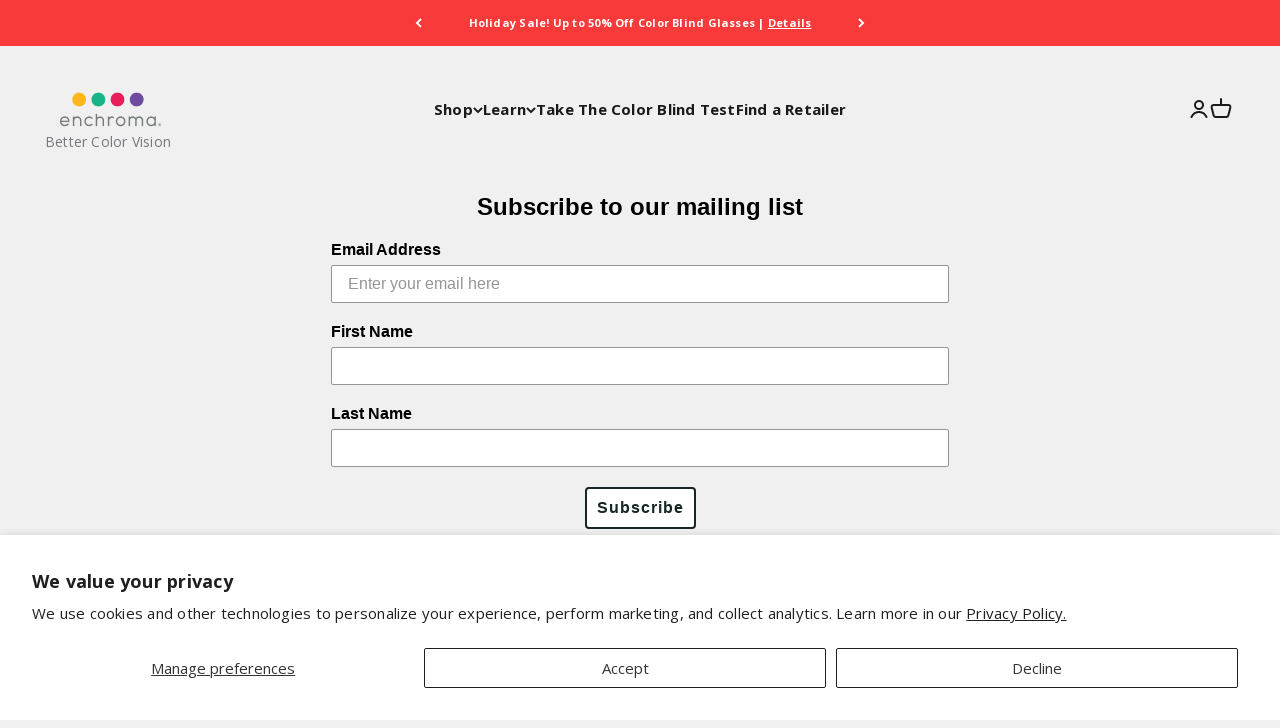

--- FILE ---
content_type: text/html; charset=utf-8
request_url: https://enchroma.com/pages/subscribe
body_size: 47028
content:















<!doctype html>

<html lang="en" dir="ltr">
  <head><!-- Google Tag Manager -->
<script async crossorigin fetchpriority="high" src="/cdn/shopifycloud/importmap-polyfill/es-modules-shim.2.4.0.js"></script>
<script>(function(w,d,s,l,i){w[l]=w[l]||[];w[l].push({'gtm.start':
new Date().getTime(),event:'gtm.js'});var f=d.getElementsByTagName(s)[0],
j=d.createElement(s),dl=l!='dataLayer'?'&l='+l:'';j.async=true;j.src=
'https://www.googletagmanager.com/gtm.js?id='+i+dl;f.parentNode.insertBefore(j,f);
})(window,document,'script','dataLayer','GTM-WGCWB85');</script>
<!-- End Google Tag Manager -->
<meta charset="utf-8">
    <meta name="viewport" content="width=device-width, initial-scale=1.0, height=device-height, minimum-scale=1.0, maximum-scale=1.0">
    <meta name="theme-color" content="#f0f0f0">

    <title>Subscribe</title><meta name="description" content="Subscribe"><link rel="canonical" href="https://enchroma.com/pages/subscribe"><link rel="shortcut icon" href="//enchroma.com/cdn/shop/files/favicon_updated_final.png?v=1683100385&width=96">
      <link rel="apple-touch-icon" href="//enchroma.com/cdn/shop/files/favicon_updated_final.png?v=1683100385&width=180"><link rel="alternate" hreflang="en-UK" href="https://enchroma.co.uk/pages/subscribe">

    
<link rel="alternate" hreflang="en-DE" href="https://eu.enchroma.com/pages/subscribe">
<link rel="alternate" hreflang="en-IE" href="https://eu.enchroma.com/pages/subscribe"><link rel="preconnect" href="https://cdn.shopify.com">
    <link rel="preconnect" href="https://fonts.shopifycdn.com" crossorigin>
    <link rel="dns-prefetch" href="https://productreviews.shopifycdn.com"><link rel="preload" href="//enchroma.com/cdn/fonts/oswald/oswald_n6.26b6bffb711f770c328e7af9685d4798dcb4f0b3.woff2" as="font" type="font/woff2" crossorigin><link rel="preload" href="//enchroma.com/cdn/fonts/open_sans/opensans_n4.c32e4d4eca5273f6d4ee95ddf54b5bbb75fc9b61.woff2" as="font" type="font/woff2" crossorigin><meta property="og:type" content="website">
  <meta property="og:title" content="Subscribe"><meta property="og:image" content="http://enchroma.com/cdn/shop/files/enchroma_og_image_small_71230167-925c-48b3-ba4d-f6227163eea8.jpg?v=1695073488&width=2048">
  <meta property="og:image:secure_url" content="https://enchroma.com/cdn/shop/files/enchroma_og_image_small_71230167-925c-48b3-ba4d-f6227163eea8.jpg?v=1695073488&width=2048">
  <meta property="og:image:width" content="1200">
  <meta property="og:image:height" content="628"><meta property="og:description" content="Subscribe"><meta property="og:url" content="https://enchroma.com/pages/subscribe">
<meta property="og:site_name" content="EnChroma"><meta name="twitter:card" content="summary"><meta name="twitter:title" content="Subscribe">
  <meta name="twitter:description" content="Subscribe"><meta name="twitter:image" content="https://enchroma.com/cdn/shop/files/enchroma_og_image_small_71230167-925c-48b3-ba4d-f6227163eea8.jpg?crop=center&height=1200&v=1695073488&width=1200">
  <meta name="twitter:image:alt" content=""><script type="application/ld+json">
  {
    "@context": "https://schema.org",
    "@type": "BreadcrumbList",
    "itemListElement": [{
        "@type": "ListItem",
        "position": 1,
        "name": "Home",
        "item": "https://enchroma.com"
      },{
            "@type": "ListItem",
            "position": 2,
            "name": "Subscribe",
            "item": "https://enchroma.com/pages/subscribe"
          }]
  }
</script><style>/* Typography (heading) */
  @font-face {
  font-family: Oswald;
  font-weight: 600;
  font-style: normal;
  font-display: fallback;
  src: url("//enchroma.com/cdn/fonts/oswald/oswald_n6.26b6bffb711f770c328e7af9685d4798dcb4f0b3.woff2") format("woff2"),
       url("//enchroma.com/cdn/fonts/oswald/oswald_n6.2feb7f52d7eb157822c86dfd93893da013b08d5d.woff") format("woff");
}

/* Typography (body) */
  @font-face {
  font-family: "Open Sans";
  font-weight: 400;
  font-style: normal;
  font-display: fallback;
  src: url("//enchroma.com/cdn/fonts/open_sans/opensans_n4.c32e4d4eca5273f6d4ee95ddf54b5bbb75fc9b61.woff2") format("woff2"),
       url("//enchroma.com/cdn/fonts/open_sans/opensans_n4.5f3406f8d94162b37bfa232b486ac93ee892406d.woff") format("woff");
}

@font-face {
  font-family: "Open Sans";
  font-weight: 400;
  font-style: italic;
  font-display: fallback;
  src: url("//enchroma.com/cdn/fonts/open_sans/opensans_i4.6f1d45f7a46916cc95c694aab32ecbf7509cbf33.woff2") format("woff2"),
       url("//enchroma.com/cdn/fonts/open_sans/opensans_i4.4efaa52d5a57aa9a57c1556cc2b7465d18839daa.woff") format("woff");
}

@font-face {
  font-family: "Open Sans";
  font-weight: 700;
  font-style: normal;
  font-display: fallback;
  src: url("//enchroma.com/cdn/fonts/open_sans/opensans_n7.a9393be1574ea8606c68f4441806b2711d0d13e4.woff2") format("woff2"),
       url("//enchroma.com/cdn/fonts/open_sans/opensans_n7.7b8af34a6ebf52beb1a4c1d8c73ad6910ec2e553.woff") format("woff");
}

@font-face {
  font-family: "Open Sans";
  font-weight: 700;
  font-style: italic;
  font-display: fallback;
  src: url("//enchroma.com/cdn/fonts/open_sans/opensans_i7.916ced2e2ce15f7fcd95d196601a15e7b89ee9a4.woff2") format("woff2"),
       url("//enchroma.com/cdn/fonts/open_sans/opensans_i7.99a9cff8c86ea65461de497ade3d515a98f8b32a.woff") format("woff");
}

:root {
    /**
     * ---------------------------------------------------------------------
     * SPACING VARIABLES
     *
     * We are using a spacing inspired from frameworks like Tailwind CSS.
     * ---------------------------------------------------------------------
     */
    --spacing-0-5: 0.125rem; /* 2px */
    --spacing-1: 0.25rem; /* 4px */
    --spacing-1-5: 0.375rem; /* 6px */
    --spacing-2: 0.5rem; /* 8px */
    --spacing-2-5: 0.625rem; /* 10px */
    --spacing-3: 0.75rem; /* 12px */
    --spacing-3-5: 0.875rem; /* 14px */
    --spacing-4: 1rem; /* 16px */
    --spacing-4-5: 1.125rem; /* 18px */
    --spacing-5: 1.25rem; /* 20px */
    --spacing-5-5: 1.375rem; /* 22px */
    --spacing-6: 1.5rem; /* 24px */
    --spacing-6-5: 1.625rem; /* 26px */
    --spacing-7: 1.75rem; /* 28px */
    --spacing-7-5: 1.875rem; /* 30px */
    --spacing-8: 2rem; /* 32px */
    --spacing-8-5: 2.125rem; /* 34px */
    --spacing-9: 2.25rem; /* 36px */
    --spacing-9-5: 2.375rem; /* 38px */
    --spacing-10: 2.5rem; /* 40px */
    --spacing-11: 2.75rem; /* 44px */
    --spacing-12: 3rem; /* 48px */
    --spacing-14: 3.5rem; /* 56px */
    --spacing-16: 4rem; /* 64px */
    --spacing-18: 4.5rem; /* 72px */
    --spacing-20: 5rem; /* 80px */
    --spacing-24: 6rem; /* 96px */
    --spacing-28: 7rem; /* 112px */
    --spacing-32: 8rem; /* 128px */
    --spacing-36: 9rem; /* 144px */
    --spacing-40: 10rem; /* 160px */
    --spacing-44: 11rem; /* 176px */
    --spacing-48: 12rem; /* 192px */
    --spacing-52: 13rem; /* 208px */
    --spacing-56: 14rem; /* 224px */
    --spacing-60: 15rem; /* 240px */
    --spacing-64: 16rem; /* 256px */
    --spacing-72: 18rem; /* 288px */
    --spacing-80: 20rem; /* 320px */
    --spacing-96: 24rem; /* 384px */

    /* Container */
    --container-max-width: 1420px;
    --container-narrow-max-width: 1170px;
    --container-gutter: var(--spacing-5);
    --section-outer-spacing-block: var(--spacing-12);
    --section-inner-max-spacing-block: var(--spacing-10);
    --section-inner-spacing-inline: var(--container-gutter);
    --section-stack-spacing-block: var(--spacing-8);

    /* Grid gutter */
    --grid-gutter: var(--spacing-5);

    /* Product list settings */
    --product-list-row-gap: var(--spacing-8);
    --product-list-column-gap: var(--grid-gutter);

    /* Form settings */
    --input-gap: var(--spacing-2);
    --input-height: 2.625rem;
    --input-padding-inline: var(--spacing-4);

    /* Other sizes */
    --sticky-area-height: calc(var(--sticky-announcement-bar-enabled, 0) * var(--announcement-bar-height, 0px) + var(--sticky-header-enabled, 0) * var(--header-height, 0px));

    /* RTL support */
    --transform-logical-flip: 1;
    --transform-origin-start: left;
    --transform-origin-end: right;

    /**
     * ---------------------------------------------------------------------
     * TYPOGRAPHY
     * ---------------------------------------------------------------------
     */

    /* Font properties */
    --heading-font-family: Oswald, sans-serif;
    --heading-font-weight: 600;
    --heading-font-style: normal;
    --heading-text-transform: normal;
    --heading-letter-spacing: -0.04em;
    --text-font-family: "Open Sans", sans-serif;
    --text-font-weight: 400;
    --text-font-style: normal;
    --text-letter-spacing: 0.015em;

    /* Font sizes */
    --text-h0: 2.75rem;
    --text-h1: 2rem;
    --text-h2: 1.75rem;
    --text-h3: 1.375rem;
    --text-h4: 1.125rem;
    --text-h5: 1.125rem;
    --text-h6: 1rem;
    --text-xs: 0.625rem;
    --text-sm: 0.6875rem;
    --text-base: 0.8125rem;
    --text-lg: 1.0625rem;

    /**
     * ---------------------------------------------------------------------
     * COLORS
     * ---------------------------------------------------------------------
     */

    /* Color settings */--accent: 33 108 232;
    --text-primary: 26 26 26;
    --background-primary: 240 240 240;
    --dialog-background: 255 255 255;
    --border-color: var(--text-color, var(--text-primary)) / 0.12;

    /* Button colors */
    --button-background-primary: 33 108 232;
    --button-text-primary: 255 255 255;
    --button-background-secondary: 33 108 232;
    --button-text-secondary: 255 255 255;

    /* Status colors */
    --success-background: 224 244 232;
    --success-text: 0 163 65;
    --warning-background: 255 246 233;
    --warning-text: 255 183 74;
    --error-background: 254 231 231;
    --error-text: 248 58 58;

    /* Product colors */
    --on-sale-text: 248 58 58;
    --on-sale-badge-background: 248 58 58;
    --on-sale-badge-text: 255 255 255;
    --sold-out-badge-background: 0 0 0;
    --sold-out-badge-text: 255 255 255;
    --primary-badge-background: 26 26 26;
    --primary-badge-text: 255 255 255;
    --star-color: 255 183 74;
    --product-card-background: 255 255 255;
    --product-card-text: 26 26 26;

    /* Header colors */
    --header-background: 240 240 240;
    --header-text: 26 26 26;

    /* Footer colors */
    --footer-background: 255 255 255;
    --footer-text: 26 26 26;

    /* Rounded variables (used for border radius) */
    --rounded-xs: 0.25rem;
    --rounded-sm: 0.375rem;
    --rounded: 0.75rem;
    --rounded-lg: 1.5rem;
    --rounded-full: 9999px;

    --rounded-button: 3.75rem;
    --rounded-input: 0.5rem;

    /* Box shadow */
    --shadow-sm: 0 2px 8px rgb(var(--text-primary) / 0.1);
    --shadow: 0 5px 15px rgb(var(--text-primary) / 0.1);
    --shadow-md: 0 5px 30px rgb(var(--text-primary) / 0.1);
    --shadow-block: 0px 18px 50px rgb(var(--text-primary) / 0.1);

    /**
     * ---------------------------------------------------------------------
     * OTHER
     * ---------------------------------------------------------------------
     */

    --stagger-products-reveal-opacity: 0;
    --cursor-close-svg-url: url(//enchroma.com/cdn/shop/t/60/assets/cursor-close.svg?v=147174565022153725511742802294);
    --cursor-zoom-in-svg-url: url(//enchroma.com/cdn/shop/t/60/assets/cursor-zoom-in.svg?v=154953035094101115921742802294);
    --cursor-zoom-out-svg-url: url(//enchroma.com/cdn/shop/t/60/assets/cursor-zoom-out.svg?v=16155520337305705181742802294);
    --checkmark-svg-url: url(//enchroma.com/cdn/shop/t/60/assets/checkmark.svg?v=77552481021870063511742802294);
  }

  [dir="rtl"]:root {
    /* RTL support */
    --transform-logical-flip: -1;
    --transform-origin-start: right;
    --transform-origin-end: left;
  }

  @media screen and (min-width: 700px) {
    :root {
      /* Typography (font size) */
      --text-h0: 3.5rem;
      --text-h1: 2.5rem;
      --text-h2: 2rem;
      --text-h3: 1.625rem;
      --text-h4: 1.375rem;
      --text-h5: 1.125rem;
      --text-h6: 1rem;

      --text-xs: 0.6875rem;
      --text-sm: 0.8125rem;
      --text-base: 0.9375rem;
      --text-lg: 1.1875rem;

      /* Spacing */
      --container-gutter: 2rem;
      --section-outer-spacing-block: var(--spacing-16);
      --section-inner-max-spacing-block: var(--spacing-12);
      --section-inner-spacing-inline: var(--spacing-12);
      --section-stack-spacing-block: var(--spacing-12);

      /* Grid gutter */
      --grid-gutter: var(--spacing-6);

      /* Product list settings */
      --product-list-row-gap: var(--spacing-12);

      /* Form settings */
      --input-gap: 1rem;
      --input-height: 3.125rem;
      --input-padding-inline: var(--spacing-5);
    }
  }

  @media screen and (min-width: 1000px) {
    :root {
      /* Spacing settings */
      --container-gutter: var(--spacing-12);
      --section-outer-spacing-block: var(--spacing-18);
      --section-inner-max-spacing-block: var(--spacing-16);
      --section-inner-spacing-inline: var(--spacing-16);
      --section-stack-spacing-block: var(--spacing-12);
    }
  }

  @media screen and (min-width: 1150px) {
    :root {
      /* Spacing settings */
      --container-gutter: var(--spacing-12);
      --section-outer-spacing-block: var(--spacing-20);
      --section-inner-max-spacing-block: var(--spacing-16);
      --section-inner-spacing-inline: var(--spacing-16);
      --section-stack-spacing-block: var(--spacing-12);
    }
  }

  @media screen and (min-width: 1400px) {
    :root {
      /* Typography (font size) */
      --text-h0: 4.5rem;
      --text-h1: 3.5rem;
      --text-h2: 2.75rem;
      --text-h3: 2rem;
      --text-h4: 1.75rem;
      --text-h5: 1.375rem;
      --text-h6: 1.25rem;

      --section-outer-spacing-block: var(--spacing-24);
      --section-inner-max-spacing-block: var(--spacing-18);
      --section-inner-spacing-inline: var(--spacing-18);
    }
  }

  @media screen and (min-width: 1600px) {
    :root {
      --section-outer-spacing-block: var(--spacing-24);
      --section-inner-max-spacing-block: var(--spacing-20);
      --section-inner-spacing-inline: var(--spacing-20);
    }
  }

    /* @media screen and (min-width: 1800px) {
    :root {
      /* Typography (font size) */
      --text-h0: 5.5rem;
      --text-h1: 4.5rem;
      --text-h2: 3.5rem;
      --text-h3: 2.75rem;
      --text-h4: 2rem;
      --text-h5: 1.75rem;
      --text-h6: 1.375rem;

      --text-xs: 1.1rem;
      --text-sm: 1.3rem;
      --text-base: 1.5rem;
      --text-lg: 1.9rem;
    }
  } */

  /**
   * ---------------------------------------------------------------------
   * LIQUID DEPENDANT CSS
   *
   * Our main CSS is Liquid free, but some very specific features depend on
   * theme settings, so we have them here
   * ---------------------------------------------------------------------
   */@media screen and (pointer: fine) {
        .button:not([disabled]):hover, .btn:not([disabled]):hover, .shopify-payment-button__button--unbranded:not([disabled]):hover {
          --button-background-opacity: 0.85;
        }

        .button--subdued:not([disabled]):hover {
          --button-background: var(--text-color) / .05 !important;
        }
      }</style><script>
  // This allows to expose several variables to the global scope, to be used in scripts
  window.themeVariables = {
    settings: {
      showPageTransition: true,
      staggerProductsApparition: true,
      reduceDrawerAnimation: false,
      reduceMenuAnimation: false,
      headingApparition: "none",
      pageType: "page",
      moneyFormat: "${{amount_no_decimals}}",
      moneyWithCurrencyFormat: "${{amount_no_decimals}}",
      currencyCodeEnabled: true,
      cartType: "page",
      showDiscount: true,
      discountMode: "saving",
      pageBackground: "#f0f0f0",
      textColor: "#1a1a1a"
    },

    strings: {
      accessibilityClose: "Close",
      accessibilityNext: "Next",
      accessibilityPrevious: "Previous",
      closeGallery: "Close gallery",
      zoomGallery: "Zoom",
      errorGallery: "Image cannot be loaded",
      searchNoResults: "No results could be found.",
      addOrderNote: "Add order note",
      editOrderNote: "Edit order note",
      shippingEstimatorNoResults: "Sorry, we do not ship to your address.",
      shippingEstimatorOneResult: "There is one shipping rate for your address:",
      shippingEstimatorMultipleResults: "There are several shipping rates for your address:",
      shippingEstimatorError: "One or more error occurred while retrieving shipping rates:"
    },

    breakpoints: {
      'sm': 'screen and (min-width: 700px)',
      'md': 'screen and (min-width: 1000px)',
      'lg': 'screen and (min-width: 1150px)',
      'xl': 'screen and (min-width: 1400px)',

      'sm-max': 'screen and (max-width: 699px)',
      'md-max': 'screen and (max-width: 999px)',
      'lg-max': 'screen and (max-width: 1149px)',
      'xl-max': 'screen and (max-width: 1399px)'
    }
  };window.addEventListener('DOMContentLoaded', () => {
      const isReloaded = (window.performance.navigation && window.performance.navigation.type === 1) || window.performance.getEntriesByType('navigation').map((nav) => nav.type).includes('reload');

      if ('animate' in document.documentElement && window.matchMedia('(prefers-reduced-motion: no-preference)').matches && document.referrer.includes(location.host) && !isReloaded) {
        document.body.animate({opacity: [0, 1]}, {duration: 115, fill: 'forwards'});
      }
    });

    window.addEventListener('pageshow', (event) => {
      document.body.classList.remove('page-transition');

      if (event.persisted) {
        document.body.animate({opacity: [0, 1]}, {duration: 0, fill: 'forwards'});
      }
    });// For detecting native share
  document.documentElement.classList.add(`native-share--${navigator.share ? 'enabled' : 'disabled'}`);</script><script>
      if (!(HTMLScriptElement.supports && HTMLScriptElement.supports('importmap'))) {
        const importMapPolyfill = document.createElement('script');
        importMapPolyfill.async = true;
        importMapPolyfill.src = "//enchroma.com/cdn/shop/t/60/assets/es-module-shims.min.js?v=140375185335194536761742802294";

        document.head.appendChild(importMapPolyfill);
      }
    </script>

    <script type="importmap">{
        "imports": {
          "vendor": "//enchroma.com/cdn/shop/t/60/assets/vendor.min.js?v=162910149792179071561742802294",
          "theme": "//enchroma.com/cdn/shop/t/60/assets/theme.js?v=143722398948193690411742802294",
          "photoswipe": "//enchroma.com/cdn/shop/t/60/assets/photoswipe.min.js?v=13374349288281597431742802294"
        }
      }
    </script>

    <script type="module" src="//enchroma.com/cdn/shop/t/60/assets/vendor.min.js?v=162910149792179071561742802294"></script>
    <script type="module" src="//enchroma.com/cdn/shop/t/60/assets/theme.js?v=143722398948193690411742802294"></script>

    
  <script>window.performance && window.performance.mark && window.performance.mark('shopify.content_for_header.start');</script><meta name="facebook-domain-verification" content="z2cqsmapn3r4hn49mbeo898bymk4ea">
<meta name="facebook-domain-verification" content="uwyn0ihkuvqzylsbymxou3y6ju4p6v">
<meta name="google-site-verification" content="y02irSCT-ly6LcePLldCwnpBAJSDw_yFm5uf4ZfTJEA">
<meta id="shopify-digital-wallet" name="shopify-digital-wallet" content="/1092157503/digital_wallets/dialog">
<meta name="shopify-checkout-api-token" content="5cd9b11a2e4b26f765ee1305989f07fb">
<meta id="in-context-paypal-metadata" data-shop-id="1092157503" data-venmo-supported="false" data-environment="production" data-locale="en_US" data-paypal-v4="true" data-currency="USD">
<link rel="alternate" hreflang="x-default" href="https://enchroma.com/pages/subscribe">
<link rel="alternate" hreflang="de-DE" href="https://enchroma.com/de-eu/pages/subscribe">
<link rel="alternate" hreflang="es-DE" href="https://enchroma.com/es-eu/pages/subscribe">
<link rel="alternate" hreflang="en-DE" href="https://enchroma.com/en-eu/pages/subscribe">
<link rel="alternate" hreflang="en-US" href="https://enchroma.com/pages/subscribe">
<link rel="alternate" hreflang="es-US" href="https://enchroma.com/es/pages/subscribe">
<script async="async" src="/checkouts/internal/preloads.js?locale=en-US"></script>
<link rel="preconnect" href="https://shop.app" crossorigin="anonymous">
<script async="async" src="https://shop.app/checkouts/internal/preloads.js?locale=en-US&shop_id=1092157503" crossorigin="anonymous"></script>
<script id="apple-pay-shop-capabilities" type="application/json">{"shopId":1092157503,"countryCode":"US","currencyCode":"USD","merchantCapabilities":["supports3DS"],"merchantId":"gid:\/\/shopify\/Shop\/1092157503","merchantName":"EnChroma","requiredBillingContactFields":["postalAddress","email","phone"],"requiredShippingContactFields":["postalAddress","email","phone"],"shippingType":"shipping","supportedNetworks":["visa","masterCard","amex","discover","elo","jcb"],"total":{"type":"pending","label":"EnChroma","amount":"1.00"},"shopifyPaymentsEnabled":true,"supportsSubscriptions":true}</script>
<script id="shopify-features" type="application/json">{"accessToken":"5cd9b11a2e4b26f765ee1305989f07fb","betas":["rich-media-storefront-analytics"],"domain":"enchroma.com","predictiveSearch":true,"shopId":1092157503,"locale":"en"}</script>
<script>var Shopify = Shopify || {};
Shopify.shop = "enchroma.myshopify.com";
Shopify.locale = "en";
Shopify.currency = {"active":"USD","rate":"1.0"};
Shopify.country = "US";
Shopify.theme = {"name":"Copy of enchroma-impact-theme-12adc1aed054","id":130508554303,"schema_name":"Impact","schema_version":"6.2.0","theme_store_id":null,"role":"main"};
Shopify.theme.handle = "null";
Shopify.theme.style = {"id":null,"handle":null};
Shopify.cdnHost = "enchroma.com/cdn";
Shopify.routes = Shopify.routes || {};
Shopify.routes.root = "/";</script>
<script type="module">!function(o){(o.Shopify=o.Shopify||{}).modules=!0}(window);</script>
<script>!function(o){function n(){var o=[];function n(){o.push(Array.prototype.slice.apply(arguments))}return n.q=o,n}var t=o.Shopify=o.Shopify||{};t.loadFeatures=n(),t.autoloadFeatures=n()}(window);</script>
<script>
  window.ShopifyPay = window.ShopifyPay || {};
  window.ShopifyPay.apiHost = "shop.app\/pay";
  window.ShopifyPay.redirectState = null;
</script>
<script id="shop-js-analytics" type="application/json">{"pageType":"page"}</script>
<script defer="defer" async type="module" src="//enchroma.com/cdn/shopifycloud/shop-js/modules/v2/client.init-shop-cart-sync_D0dqhulL.en.esm.js"></script>
<script defer="defer" async type="module" src="//enchroma.com/cdn/shopifycloud/shop-js/modules/v2/chunk.common_CpVO7qML.esm.js"></script>
<script type="module">
  await import("//enchroma.com/cdn/shopifycloud/shop-js/modules/v2/client.init-shop-cart-sync_D0dqhulL.en.esm.js");
await import("//enchroma.com/cdn/shopifycloud/shop-js/modules/v2/chunk.common_CpVO7qML.esm.js");

  window.Shopify.SignInWithShop?.initShopCartSync?.({"fedCMEnabled":true,"windoidEnabled":true});

</script>
<script>
  window.Shopify = window.Shopify || {};
  if (!window.Shopify.featureAssets) window.Shopify.featureAssets = {};
  window.Shopify.featureAssets['shop-js'] = {"shop-cart-sync":["modules/v2/client.shop-cart-sync_D9bwt38V.en.esm.js","modules/v2/chunk.common_CpVO7qML.esm.js"],"init-fed-cm":["modules/v2/client.init-fed-cm_BJ8NPuHe.en.esm.js","modules/v2/chunk.common_CpVO7qML.esm.js"],"init-shop-email-lookup-coordinator":["modules/v2/client.init-shop-email-lookup-coordinator_pVrP2-kG.en.esm.js","modules/v2/chunk.common_CpVO7qML.esm.js"],"shop-cash-offers":["modules/v2/client.shop-cash-offers_CNh7FWN-.en.esm.js","modules/v2/chunk.common_CpVO7qML.esm.js","modules/v2/chunk.modal_DKF6x0Jh.esm.js"],"init-shop-cart-sync":["modules/v2/client.init-shop-cart-sync_D0dqhulL.en.esm.js","modules/v2/chunk.common_CpVO7qML.esm.js"],"init-windoid":["modules/v2/client.init-windoid_DaoAelzT.en.esm.js","modules/v2/chunk.common_CpVO7qML.esm.js"],"shop-toast-manager":["modules/v2/client.shop-toast-manager_1DND8Tac.en.esm.js","modules/v2/chunk.common_CpVO7qML.esm.js"],"pay-button":["modules/v2/client.pay-button_CFeQi1r6.en.esm.js","modules/v2/chunk.common_CpVO7qML.esm.js"],"shop-button":["modules/v2/client.shop-button_Ca94MDdQ.en.esm.js","modules/v2/chunk.common_CpVO7qML.esm.js"],"shop-login-button":["modules/v2/client.shop-login-button_DPYNfp1Z.en.esm.js","modules/v2/chunk.common_CpVO7qML.esm.js","modules/v2/chunk.modal_DKF6x0Jh.esm.js"],"avatar":["modules/v2/client.avatar_BTnouDA3.en.esm.js"],"shop-follow-button":["modules/v2/client.shop-follow-button_BMKh4nJE.en.esm.js","modules/v2/chunk.common_CpVO7qML.esm.js","modules/v2/chunk.modal_DKF6x0Jh.esm.js"],"init-customer-accounts-sign-up":["modules/v2/client.init-customer-accounts-sign-up_CJXi5kRN.en.esm.js","modules/v2/client.shop-login-button_DPYNfp1Z.en.esm.js","modules/v2/chunk.common_CpVO7qML.esm.js","modules/v2/chunk.modal_DKF6x0Jh.esm.js"],"init-shop-for-new-customer-accounts":["modules/v2/client.init-shop-for-new-customer-accounts_BoBxkgWu.en.esm.js","modules/v2/client.shop-login-button_DPYNfp1Z.en.esm.js","modules/v2/chunk.common_CpVO7qML.esm.js","modules/v2/chunk.modal_DKF6x0Jh.esm.js"],"init-customer-accounts":["modules/v2/client.init-customer-accounts_DCuDTzpR.en.esm.js","modules/v2/client.shop-login-button_DPYNfp1Z.en.esm.js","modules/v2/chunk.common_CpVO7qML.esm.js","modules/v2/chunk.modal_DKF6x0Jh.esm.js"],"checkout-modal":["modules/v2/client.checkout-modal_U_3e4VxF.en.esm.js","modules/v2/chunk.common_CpVO7qML.esm.js","modules/v2/chunk.modal_DKF6x0Jh.esm.js"],"lead-capture":["modules/v2/client.lead-capture_DEgn0Z8u.en.esm.js","modules/v2/chunk.common_CpVO7qML.esm.js","modules/v2/chunk.modal_DKF6x0Jh.esm.js"],"shop-login":["modules/v2/client.shop-login_CoM5QKZ_.en.esm.js","modules/v2/chunk.common_CpVO7qML.esm.js","modules/v2/chunk.modal_DKF6x0Jh.esm.js"],"payment-terms":["modules/v2/client.payment-terms_BmrqWn8r.en.esm.js","modules/v2/chunk.common_CpVO7qML.esm.js","modules/v2/chunk.modal_DKF6x0Jh.esm.js"]};
</script>
<script>(function() {
  var isLoaded = false;
  function asyncLoad() {
    if (isLoaded) return;
    isLoaded = true;
    var urls = ["\/\/d1liekpayvooaz.cloudfront.net\/apps\/customizery\/customizery.js?shop=enchroma.myshopify.com","\/\/cdn.shopify.com\/proxy\/fa7babadad1701cd8be6c723a9a37db49b46d03c3f0862ecd04dc317d344ad2f\/api.goaffpro.com\/loader.js?shop=enchroma.myshopify.com\u0026sp-cache-control=cHVibGljLCBtYXgtYWdlPTkwMA","https:\/\/cdn.weglot.com\/weglot_script_tag.js?shop=enchroma.myshopify.com","\/\/cdn.shopify.com\/proxy\/405ef2dbf72d585f1249a0615a9c3eddc871ff5fba43a782203e0e4693e22031\/static.cdn.printful.com\/static\/js\/external\/shopify-product-customizer.js?v=0.28\u0026shop=enchroma.myshopify.com\u0026sp-cache-control=cHVibGljLCBtYXgtYWdlPTkwMA","https:\/\/assets1.adroll.com\/shopify\/latest\/j\/shopify_rolling_bootstrap_v2.js?adroll_adv_id=XMD6YOJHSZGSLJICD5DRPT\u0026adroll_pix_id=NRHCIEBB2RHZFFONWT2L75\u0026shop=enchroma.myshopify.com","https:\/\/ecommplugins-scripts.trustpilot.com\/v2.1\/js\/header.min.js?settings=eyJrZXkiOiJnZlQ5TVN1VTBhSndaS2dtIiwicyI6Im5vbmUifQ==\u0026shop=enchroma.myshopify.com","https:\/\/ecommplugins-trustboxsettings.trustpilot.com\/enchroma.myshopify.com.js?settings=1730992423581\u0026shop=enchroma.myshopify.com","https:\/\/shopify-extension.getredo.com\/main.js?widget_id=r8g45e49vz37yhl\u0026shop=enchroma.myshopify.com","https:\/\/na.shgcdn3.com\/pixel-collector.js?shop=enchroma.myshopify.com","https:\/\/platform-api.sharethis.com\/js\/sharethis.js?shop=enchroma.myshopify.com#property=687fcd184eaee691f26cc49b\u0026product=inline-share-buttons\u0026source=inline-share-buttons-shopify\u0026ver=1753377951","https:\/\/cdn.attn.tv\/enchroma\/dtag.js?shop=enchroma.myshopify.com"];
    for (var i = 0; i < urls.length; i++) {
      var s = document.createElement('script');
      s.type = 'text/javascript';
      s.async = true;
      s.src = urls[i];
      var x = document.getElementsByTagName('script')[0];
      x.parentNode.insertBefore(s, x);
    }
  };
  if(window.attachEvent) {
    window.attachEvent('onload', asyncLoad);
  } else {
    window.addEventListener('load', asyncLoad, false);
  }
})();</script>
<script id="__st">var __st={"a":1092157503,"offset":-28800,"reqid":"c16191a5-dc3d-4fd5-a0e9-7f330b5475b2-1764733384","pageurl":"enchroma.com\/pages\/subscribe","s":"pages-7512490047","u":"9e9d96a5d6ef","p":"page","rtyp":"page","rid":7512490047};</script>
<script>window.ShopifyPaypalV4VisibilityTracking = true;</script>
<script id="captcha-bootstrap">!function(){'use strict';const t='contact',e='account',n='new_comment',o=[[t,t],['blogs',n],['comments',n],[t,'customer']],c=[[e,'customer_login'],[e,'guest_login'],[e,'recover_customer_password'],[e,'create_customer']],r=t=>t.map((([t,e])=>`form[action*='/${t}']:not([data-nocaptcha='true']) input[name='form_type'][value='${e}']`)).join(','),a=t=>()=>t?[...document.querySelectorAll(t)].map((t=>t.form)):[];function s(){const t=[...o],e=r(t);return a(e)}const i='password',u='form_key',d=['recaptcha-v3-token','g-recaptcha-response','h-captcha-response',i],f=()=>{try{return window.sessionStorage}catch{return}},m='__shopify_v',_=t=>t.elements[u];function p(t,e,n=!1){try{const o=window.sessionStorage,c=JSON.parse(o.getItem(e)),{data:r}=function(t){const{data:e,action:n}=t;return t[m]||n?{data:e,action:n}:{data:t,action:n}}(c);for(const[e,n]of Object.entries(r))t.elements[e]&&(t.elements[e].value=n);n&&o.removeItem(e)}catch(o){console.error('form repopulation failed',{error:o})}}const l='form_type',E='cptcha';function T(t){t.dataset[E]=!0}const w=window,h=w.document,L='Shopify',v='ce_forms',y='captcha';let A=!1;((t,e)=>{const n=(g='f06e6c50-85a8-45c8-87d0-21a2b65856fe',I='https://cdn.shopify.com/shopifycloud/storefront-forms-hcaptcha/ce_storefront_forms_captcha_hcaptcha.v1.5.2.iife.js',D={infoText:'Protected by hCaptcha',privacyText:'Privacy',termsText:'Terms'},(t,e,n)=>{const o=w[L][v],c=o.bindForm;if(c)return c(t,g,e,D).then(n);var r;o.q.push([[t,g,e,D],n]),r=I,A||(h.body.append(Object.assign(h.createElement('script'),{id:'captcha-provider',async:!0,src:r})),A=!0)});var g,I,D;w[L]=w[L]||{},w[L][v]=w[L][v]||{},w[L][v].q=[],w[L][y]=w[L][y]||{},w[L][y].protect=function(t,e){n(t,void 0,e),T(t)},Object.freeze(w[L][y]),function(t,e,n,w,h,L){const[v,y,A,g]=function(t,e,n){const i=e?o:[],u=t?c:[],d=[...i,...u],f=r(d),m=r(i),_=r(d.filter((([t,e])=>n.includes(e))));return[a(f),a(m),a(_),s()]}(w,h,L),I=t=>{const e=t.target;return e instanceof HTMLFormElement?e:e&&e.form},D=t=>v().includes(t);t.addEventListener('submit',(t=>{const e=I(t);if(!e)return;const n=D(e)&&!e.dataset.hcaptchaBound&&!e.dataset.recaptchaBound,o=_(e),c=g().includes(e)&&(!o||!o.value);(n||c)&&t.preventDefault(),c&&!n&&(function(t){try{if(!f())return;!function(t){const e=f();if(!e)return;const n=_(t);if(!n)return;const o=n.value;o&&e.removeItem(o)}(t);const e=Array.from(Array(32),(()=>Math.random().toString(36)[2])).join('');!function(t,e){_(t)||t.append(Object.assign(document.createElement('input'),{type:'hidden',name:u})),t.elements[u].value=e}(t,e),function(t,e){const n=f();if(!n)return;const o=[...t.querySelectorAll(`input[type='${i}']`)].map((({name:t})=>t)),c=[...d,...o],r={};for(const[a,s]of new FormData(t).entries())c.includes(a)||(r[a]=s);n.setItem(e,JSON.stringify({[m]:1,action:t.action,data:r}))}(t,e)}catch(e){console.error('failed to persist form',e)}}(e),e.submit())}));const S=(t,e)=>{t&&!t.dataset[E]&&(n(t,e.some((e=>e===t))),T(t))};for(const o of['focusin','change'])t.addEventListener(o,(t=>{const e=I(t);D(e)&&S(e,y())}));const B=e.get('form_key'),M=e.get(l),P=B&&M;t.addEventListener('DOMContentLoaded',(()=>{const t=y();if(P)for(const e of t)e.elements[l].value===M&&p(e,B);[...new Set([...A(),...v().filter((t=>'true'===t.dataset.shopifyCaptcha))])].forEach((e=>S(e,t)))}))}(h,new URLSearchParams(w.location.search),n,t,e,['guest_login'])})(!0,!0)}();</script>
<script integrity="sha256-52AcMU7V7pcBOXWImdc/TAGTFKeNjmkeM1Pvks/DTgc=" data-source-attribution="shopify.loadfeatures" defer="defer" src="//enchroma.com/cdn/shopifycloud/storefront/assets/storefront/load_feature-81c60534.js" crossorigin="anonymous"></script>
<script crossorigin="anonymous" defer="defer" src="//enchroma.com/cdn/shopifycloud/storefront/assets/shopify_pay/storefront-65b4c6d7.js?v=20250812"></script>
<script data-source-attribution="shopify.dynamic_checkout.dynamic.init">var Shopify=Shopify||{};Shopify.PaymentButton=Shopify.PaymentButton||{isStorefrontPortableWallets:!0,init:function(){window.Shopify.PaymentButton.init=function(){};var t=document.createElement("script");t.src="https://enchroma.com/cdn/shopifycloud/portable-wallets/latest/portable-wallets.en.js",t.type="module",document.head.appendChild(t)}};
</script>
<script data-source-attribution="shopify.dynamic_checkout.buyer_consent">
  function portableWalletsHideBuyerConsent(e){var t=document.getElementById("shopify-buyer-consent"),n=document.getElementById("shopify-subscription-policy-button");t&&n&&(t.classList.add("hidden"),t.setAttribute("aria-hidden","true"),n.removeEventListener("click",e))}function portableWalletsShowBuyerConsent(e){var t=document.getElementById("shopify-buyer-consent"),n=document.getElementById("shopify-subscription-policy-button");t&&n&&(t.classList.remove("hidden"),t.removeAttribute("aria-hidden"),n.addEventListener("click",e))}window.Shopify?.PaymentButton&&(window.Shopify.PaymentButton.hideBuyerConsent=portableWalletsHideBuyerConsent,window.Shopify.PaymentButton.showBuyerConsent=portableWalletsShowBuyerConsent);
</script>
<script data-source-attribution="shopify.dynamic_checkout.cart.bootstrap">document.addEventListener("DOMContentLoaded",(function(){function t(){return document.querySelector("shopify-accelerated-checkout-cart, shopify-accelerated-checkout")}if(t())Shopify.PaymentButton.init();else{new MutationObserver((function(e,n){t()&&(Shopify.PaymentButton.init(),n.disconnect())})).observe(document.body,{childList:!0,subtree:!0})}}));
</script>
<script id='scb4127' type='text/javascript' async='' src='https://enchroma.com/cdn/shopifycloud/privacy-banner/storefront-banner.js'></script><link id="shopify-accelerated-checkout-styles" rel="stylesheet" media="screen" href="https://enchroma.com/cdn/shopifycloud/portable-wallets/latest/accelerated-checkout-backwards-compat.css" crossorigin="anonymous">
<style id="shopify-accelerated-checkout-cart">
        #shopify-buyer-consent {
  margin-top: 1em;
  display: inline-block;
  width: 100%;
}

#shopify-buyer-consent.hidden {
  display: none;
}

#shopify-subscription-policy-button {
  background: none;
  border: none;
  padding: 0;
  text-decoration: underline;
  font-size: inherit;
  cursor: pointer;
}

#shopify-subscription-policy-button::before {
  box-shadow: none;
}

      </style>

<script>window.performance && window.performance.mark && window.performance.mark('shopify.content_for_header.end');</script>
  





  <script type="text/javascript">
    
      window.__shgMoneyFormat = window.__shgMoneyFormat || {"CAD":{"currency":"CAD","currency_symbol":"$","currency_symbol_location":"left","decimal_places":0,"decimal_separator":".","thousands_separator":","},"EUR":{"currency":"EUR","currency_symbol":"€","currency_symbol_location":"left","decimal_places":0,"decimal_separator":".","thousands_separator":","},"MXN":{"currency":"MXN","currency_symbol":"$","currency_symbol_location":"left","decimal_places":0,"decimal_separator":".","thousands_separator":","},"USD":{"currency":"USD","currency_symbol":"$","currency_symbol_location":"left","decimal_places":0,"decimal_separator":".","thousands_separator":","}};
    
    window.__shgCurrentCurrencyCode = window.__shgCurrentCurrencyCode || {
      currency: "USD",
      currency_symbol: "$",
      decimal_separator: ".",
      thousands_separator: ",",
      decimal_places: 2,
      currency_symbol_location: "left"
    };
  </script>



<link href="//enchroma.com/cdn/shop/t/60/assets/theme.css?v=4925864187031099511749493512" rel="stylesheet" type="text/css" media="all" />

<script type="text/javascript">
  
    window.SHG_CUSTOMER = null;
  
</script>







    <!-- Extend -- Load Extend SDK Configuration script -->
    <!-- Extend - Add necessary SDK script tags and configure the store -->
<script src='https://sdk.helloextend.com/extend-sdk-client/v1/extend-sdk-client.min.js' defer='defer'></script>
<script src='https://sdk.helloextend.com/extend-sdk-client-shopify-addon/v1/extend-sdk-client-shopify-addon.min.js' defer='defer'></script>

<script>
  window.addEventListener('DOMContentLoaded', function(){
    window.Extend.config({storeId: 'd85172e8-c6a2-4e65-9e1f-378ab41b9023', environment: 'production'});
    window.Extend.integration = {};

    // Extend - Analytics and writeLogs boolean
    window.Extend.integration.analytics = true;
    
    // Set to true while developing integration for better debugging - Be sure to set to false before going live
    window.Extend.integration.writeLogs = false;

    // Extend - QA Cypress booleans
    window.Extend.integration.isExtendPdpOfferEnabled = true;
    window.Extend.integration.isExtendOfferModalEnabled = true;
    window.Extend.integration.isExtendMainCartOfferEnabled = true;

	// Extend - QA Cypress SP booleans
	window.Extend.integration.isShippingProtectionEnabled = false;
	window.Extend.integration.isSpCheckOutExt = false;
	window.Extend.integration.isShippingProtectionOptOut = true;
	window.Extend.integration.isShippingProtectionOnMainCart = false;


    // Only defines utils if Extend and ExtendShopify is defined
    if (window.Extend && window.ExtendShopify) {
        const extendUtils = {
          
            /*
            * takes in object and logs it if writeLogs is true
            * @param {object} objToLog will be an object of information to log 
            */
            logger: (objToLog) => {
                try {
                    if(Extend.integration.writeLogs){
                        console.log("EXTEND: ", objToLog);
                    }
                } catch (error) {
                    console.warn("EXTEND: " + error);
                }
            }
        };
        window.Extend.integration.utils = extendUtils;
    }
  })
</script>

<!-- Extend - Render aftermarket integration snippet -->
<script>
    window.addEventListener('DOMContentLoaded', function () {
        if (window.Extend && window.ExtendShopify && window.Shopify && window.Shopify.currency && window.Shopify.currency.active === 'USD') {
            try {
                // Get params from URL
                const params = (new URL(document.location)).searchParams;

                // Check if leadToken or leadtoken is in the URL
                let leadToken = params.get('leadToken')
                    ? params.get('leadToken')
                    : params.get('leadtoken');

                if (leadToken) {
                    Extend.aftermarketModal.open({
                        leadToken: leadToken,
                        onClose: function (plan, product, quantity) {
                            if (plan && product) {
                                ExtendShopify.addPlanToCart({
                                    plan: plan,
                                    product: product,
                                    leadToken: leadToken,
                                    quantity: quantity || 1
                                }, function () {
                                    window.location = '/cart'
                                })
                            }
                        }
                    });
                }
            } catch (error) {
                console.error("EXTEND: " + error);
            }
        }
    });
</script>
<!-- Extend - Render analytics -->
<script>

// run scripts on DOMContentLoaded to avoid affecting site load time
window.addEventListener('DOMContentLoaded', function() {

    // Only run ajax integration if Extend and ExtendShopify is defined, the currency is set to USD and analytics are enabled
    if (window.Extend && window.ExtendShopify && Extend.integration.analytics && window.Shopify && window.Shopify.currency && window.Shopify.currency.active === 'USD') {

        /***********************/
        /* util functions      */
        /***********************/

        // getPlanId - Takes in the cart and a product ID and returns the plan ID for that product
        function getPlanId(cart, productId) {
            let planId;
            cart.items.forEach(function(item) {
                if (item.properties.Ref && item.properties.Ref === productId) 
                    planId = item.sku.toString();
                
            })
            return planId
        }

        /***********************/
        /* end util functions  */
        /***********************/

        // productAnalytics() - Takes in the product ID and quantity at the time it is added to the cart
        let productAnalytics = function(prodId, prodQty) {
            if (prodId) {
                if (!prodQty) 
                    prodQty = 1;
                
                Extend.trackProductAddedToCart({productId: prodId.toString(), productQuantity: parseInt(prodQty)});
            } else {
                console.warn("Extend: Product id is " + prodId)
            }
        }

        // cartAnalytics() - Takes in the oldCart and the newCart at a point where the cart updates
        let cartAnalytics = function(oldCart, newCart) {
            try{
                //if there is an old or new cart with items. 
                if (oldCart && newCart && oldCart.items && newCart.items) { 
                    // Triggers if an item has been removed
                    if (oldCart.items.length > newCart.items.length) {
                        oldCart.items.forEach(function(currentItem) {
                            let productFound = false
                            newCart.items.forEach(function(currentNewItem) {
                                if (currentItem.id == currentNewItem.id) {
                                    productFound = true
                                }
                            })

                            // making sdk call of which product was removed from cart
                            if (productFound === false) {
                                if (currentItem.vendor === 'Extend' && currentItem && currentItem.sku && currentItem.properties.Ref) {
                                    Extend.trackOfferRemovedFromCart({productId: currentItem.properties.Ref.toString(), planId: currentItem.sku.toString()});
                                } else if (currentItem.id) {
                                    Extend.trackProductRemovedFromCart({productId: currentItem.id.toString()})
                                }
                            }
                        })

                        // Triggers if an item quantity has changed
                    } else if (oldCart.item_count != newCart.item_count) {
                        oldCart.items.forEach(function(currentItem) {
                            newCart.items.forEach(function(currentNewItem) {

                                // Runs when the updated item is found if its not an Extend warranty
                                if (currentItem.id == currentNewItem.id && currentItem.quantity != currentNewItem.quantity && currentItem.vendor != 'Extend') {
                                    if (currentItem.id && currentNewItem.quantity && ExtendShopify.warrantyAlreadyInCart(currentItem.id.toString(), oldCart.items)) { // Gets the associated plan ID using the product ID
                                        let planId = getPlanId(newCart, currentItem.id.toString())

                                        // Product has warranty in cart
                                        Extend.trackOfferUpdated({
                                            productId: currentItem.id.toString(),
                                            planId: planId,
                                            updates: {
                                                warrantyQuantity: parseInt(currentNewItem.quantity),
                                                productQuantity: parseInt(currentNewItem.quantity)
                                            }
                                        });
                                    } else if (currentItem.id && currentNewItem.quantity) { // Product has no warranty in cart
                                        Extend.trackProductUpdated({
                                            productId: currentItem.id.toString(),
                                            updates: {
                                                productQuantity: parseInt(currentNewItem.quantity)
                                            }
                                        });
                                    }
                                }
                            })
                        })
                    }
                } else {
                    console.warn("EXTEND: corrupt cart objects");
                }
            }catch(error){
                console.error("EXTEND: "+ error);
            }
        }

        window.Extend.integration.productAnalytics = productAnalytics;
        window.Extend.integration.cartAnalytics = cartAnalytics;

    }
}) 
</script>


<!-- Extend -- Load product integration script -->
<script>

    // Run scripts on DOMContentLoaded to avoid affecting site load time
    window.addEventListener("load", function () {
        // Checks if Extend lives in the window and the active currency is USD before showing Extend offers
        if (window.Extend && window.ExtendShopify && window.Shopify && window.Shopify.currency && window.Shopify.currency.active === 'USD' && window.meta.page.pageType == 'product') {

            /************************/
            /* Initial Variables    */
            /************************/
            //const productForm = document.querySelector('.product-info__buy-buttons > form[action="/cart/add"]'); // Change this to the product form element
            const productForm = document.querySelector('.product form[is=product-form]');
            const atcParent = productForm.parentElement // Change this to the product form parent element
            const addToCartButton = productForm.querySelector('buy-buttons.buy-buttons button[type=submit]'); // Change this to the Add-To-Cart element
            const productCategory = meta.product.type;
            const extendProductVariant = '40175199977535'// Variant ID of the Extend product created in catalog
            const extendOffer = document.createElement('div');
            const extendUtils = window.Extend.integration.utils;
            const extendLogger = extendUtils.logger;
            let embedWarranty = false;
            let term = ''; // empty string to start
            let price = ''; // empty string to start
            let planId = ''; // empty string to start
            let variantId = ''; // empty string to start
            let productTitle = ''; // empty string to start

            extendOffer.className = 'extend-offer';
            addToCartButton.before(extendOffer);

            /************************/
            /* QA Cypress Variables */
            /************************/
            window.Extend.integration.pdpProductForm = productForm;
            window.Extend.integration.pdpAddToCartButton = addToCartButton;
            window.Extend.integration.pdpExtendOffer = extendOffer;

            async function getOfferData(embeddedVariant) {
                const offer = await Extend.getOffer(embeddedVariant);
                return offer;
            }

            function toggleDisclaimer(variantId) {
                // TODO: Lets leave this console log in for now, but we should remove it before we go live - Santi

                let plan = '';
                let marketingDetails = '';

                let objPlan; // TODO: Check with Al if we still need this variable

                getOfferData(variantId).then(offer => {
                    extendLogger('offer', offer);

                    const objPlans = offer['plans'];
                    extendLogger('objPlans', objPlans);

                    const objMarketing = offer['marketing'];

                    const sizeOfBase = objPlans.base.length
                    const sizeOfADH = objPlans.adh.length
                    // extendLogger('Lengths', {'sizeOfBase':sizeOfBase, 'sizeOfADH': sizeOfADH});

                    if (sizeOfBase > 0) {
                        plan = objPlans.base[0];
                        // extendLogger("objPlans.base[0]", plan);

                        marketingDetails = objMarketing['base'];
                        // extendLogger("marketingDetails", marketingDetails)

                    } else if (sizeOfADH > 0) {
                        plan = objPlans.adh[0]
                        // extendLogger("objPlans.adh[0]", plan)

                        marketingDetails = objMarketing['adh'];
                        // extendLogger("marketingDetails", marketingDetails)

                    } else {
                        plan = null;
                    }


                    if (plan && plan["title"]) {
                        //the plan created for enChroma doesn't ahve 'embedded' in its title (for now),
                        //here is my workaround 
                        embedWarranty = plan["title"].indexOf('Embedded') > -1 ? true : false;
                    } else {
                        embedWarranty = false;
                    }
                }).then(() => {
                    if (embedWarranty) { //if this is an embedded warranty variant then try and find the plan info for disclaimer.

                        let disclaimerEl = document.querySelector('#extend-embedded-disclaimer') || false; //does embedded el exist
                        if (!disclaimerEl && plan) { //if el doesnt exist and there is embedded plan info then create the el.

                            term = Number(plan.contract.termLength) / 12;
                            price = Number(plan.price) / 100;
                            planId = plan.id;
                            const logoShieldSrc = "https://sdk.helloextend.com/extend_icon.png";
                            const logoTextSrc = "[data-uri]"

                            const embeddedDisclaimerParent = document.createElement("div");
                            embeddedDisclaimerParent.setAttribute("id", "extend-embedded-disclaimer");

                            const disclaimerHeaderEl = document.createElement("div");
                            disclaimerHeaderEl.setAttribute("id", "extend-header");

                            const logoShieldEl = document.createElement("img");
                            logoShieldEl.setAttribute("id", "extend-logo-shield");
                            logoShieldEl.src = logoShieldSrc;
                            logoShieldEl.alt = "The Extend Logo";
                            disclaimerHeaderEl.appendChild(logoShieldEl);

                            const disclaimerHeaderTextEl = document.createElement("div");
                            disclaimerHeaderTextEl.setAttribute("id", "extend-term-text");
                            disclaimerHeaderTextEl.innerText = term + " Year Protection Included "
                            disclaimerHeaderEl.appendChild(disclaimerHeaderTextEl);

                            const disclaimerMarketingEl = document.createElement("small");
                            disclaimerMarketingEl.setAttribute("id", "extend-marketing-text");
                            disclaimerMarketingEl.innerHTML = "<span>See everything clearly. Enjoy peace of mind knowing your eyewear is protected from accidental damage at<span style=font-weight:900> no additional cost</span>. </span>";

                            const disclaimerMarketingElBold = document.createElement("small");
                            disclaimerMarketingElBold.setAttribute("id", "extend-marketing-text-bold");
                            disclaimerMarketingElBold.style.fontWeight = "bold";
                            disclaimerMarketingElBold.innerText = "test";


                            const whatsCoveredEl = document.createElement("button");
                            whatsCoveredEl.setAttribute("id", "extend-whats-covered");
                            whatsCoveredEl.type = "button"
                            whatsCoveredEl.innerText = "What's Covered?";

                            // Get the link element
                            const whatsCoveredLink = document.getElementById("extend-whats-covered");

                            // Register the click event on the link
                            whatsCoveredEl.addEventListener("click", function () {
                                extendLogger("What's Covered link was clicked!");
                                Extend.learnMoreModal.open({
                                    storeId: 'd85172e8-c6a2-4e65-9e1f-378ab41b9023',
                                    referenceId: variantId
                                })
                            });

                            const lastContainer = document.createElement("div");
                            lastContainer.setAttribute("id", "extend-last-container");

                            const zeroEl = document.createElement("div");
                            zeroEl.setAttribute("id", "extend-zero-value");
                            zeroEl.innerText = '$0.00';
                            lastContainer.appendChild(zeroEl);

                            const valueEl = document.createElement("small");
                            valueEl.setAttribute("id", "extend-plan-value");
                            valueEl.innerText = '$' + price;
                            lastContainer.appendChild(valueEl);

                            const poweredBy = document.createElement("p");
                            poweredBy.setAttribute("id", "extend-power");
                            poweredBy.innerText = "powered by ";
                            lastContainer.appendChild(poweredBy);

                            const logoTextEl = document.createElement("img");
                            logoTextEl.setAttribute("id", "extend-logo-text");
                            logoTextEl.src = logoTextSrc;
                            logoTextEl.alt = "The Extend Logo";
                            lastContainer.appendChild(logoTextEl);

                            embeddedDisclaimerParent.appendChild(disclaimerHeaderEl)
                            embeddedDisclaimerParent.appendChild(disclaimerMarketingEl)
                            embeddedDisclaimerParent.appendChild(whatsCoveredEl)
                            embeddedDisclaimerParent.appendChild(lastContainer)

                            disclaimerMarketingEl.querySelector('span').append(whatsCoveredEl)

                            extendLogger("embeddedDisclaimerParent", embeddedDisclaimerParent);
                            atcParent.querySelector('.product-info__buy-buttons').before(embeddedDisclaimerParent);
                            extendOffer.style.display = "none";

                            

                        } else { //if the el already exists then display it
                            disclaimerEl.style.display = "block";
                            extendOffer.style.display = "none";
                        }

                    } else { //if it is not a embedded variant then hide the disclaimer if the disclaimer el exists.
                        const disclaimerEl = document.querySelector('#extend-embedded-disclaimer') || false;
                        if (disclaimerEl) {
                            disclaimerEl.style.display = "none";
                        }
                        extendOffer.style.display = "none";
                    }
                });
            }

            function getEmbeddedItemObject(quantity, variantId, term, price, planId, productTitle) {
                return (
                    [{
                        id: extendProductVariant, // hard code the Extend variant created in catalog
                        quantity: quantity,
                        properties: {
                            "Product": productTitle,
                            "Term": term + ' years',
                            "_Extend.PlanId": planId,
                            "_Extend.ProductId": variantId,
                            "_Extend.IsPricePoint": "true",
                            "__Extend.IsExtendWarranty": "true",
                            "__Extend.protectionValue": price
                        }
                    }]
                )
            }

            /************************/
            /* handleAddToCart      */
            /************************/
            // click simulation handling add to cart
            function handleAddToCart(e) {
                e.preventDefault();
                e.stopImmediatePropagation();

                const quantityEl = document.querySelector('[name="quantity"]');
                const quantity = quantityEl && quantityEl.value;


                ExtendShopify.handleAddToCart(extendOffer, {
                    quantity: quantity,
                    modal: !embedWarranty,
                    done: function () {
                        // Trigger Analytics
                        if (window.Extend.integration.analytics)
                            window.Extend.integration.productAnalytics(variantId, quantity);

                        // remove default click listener
                        addToCartButton.removeEventListener('click', handleAddToCart, true);

                        if (embedWarranty) {
                            let itemsToAdd = getEmbeddedItemObject(quantity, variantId, term, price, planId, productTitle);
                            extendLogger({ itemsToAdd });

                            fetch('/cart/add.js', {
                                method: 'POST',
                                headers: {
                                    'Content-Type': 'application/json'
                                },
                                body: JSON.stringify({
                                    items: itemsToAdd
                                })
                            }).then(response => {
                                if (response.ok) {
                                    // extendLogger("PRODUCT",'Embedded added to cart');
                                } else {
                                    console.warn('Error adding embedded to cart');
                                }
                            }).catch(error => {
                                console.error('Error adding embedded product to cart:', error);
                            }).finally(() => {
                                // click atc button
                                addToCartButton.click();
                                // add default click listener back
                                addToCartButton.addEventListener('click', handleAddToCart, true);
                            });
                        } else {
                            // click atc button
                            addToCartButton.click();
                            // add default click listener back
                            addToCartButton.addEventListener('click', handleAddToCart, true);
                        }
                    }
                });
            }

            /************************/
            /* initProductOffer     */
            /************************/
            // Initializes product offers and handles ATC button functionality for the main PDP ATC
            function initProductOffer() {
                try {
                    extendLogger({
                        productForm,
                        addToCartButton,
                        extendOffer
                    });

                    // Fail safes
                    if (!productForm || !addToCartButton || !extendOffer) {
                        throw new Error("Exiting - missing productForm, addToCartButton, or extendOffer")
                    }

                    // Check if product is an extend warranty, if so disable the atc
                    function isExtend() {
                        if (meta.product && meta.product.vendor === 'Extend') {
                            addToCartButton.disabled = true;
                        }
                    }

                    // Checks if product is an Extend warranty and if so disables
                    isExtend();


                    // Grabs the variantId from the productForm and renders the initial offers for it
                    variantId = productForm.querySelector('.product-info__buy-buttons > form').id.value;

                    productTitle = "";

                    extendLogger({
                        variantId
                    })

                    // Grabs the product price from the metadata
                    let productPrice = meta.product.variants.filter(variant => variant.id.toString() === variantId.toString())[0].price;

                    // Renders Extend offer
                    Extend.buttons.render(extendOffer, { 
                            referenceId: variantId, 
                            price: productPrice, 
                            category: productCategory 
                        }
                    );

                    toggleDisclaimer(variantId);

                    // Listens for changes to the productForm and sets the activeProduct for extend via variantId
                    productForm.addEventListener('change', function () {

                        window.setTimeout(() => {
                            variantId = productForm.querySelector('.product-info__buy-buttons > form').id.value;
                            productPrice = meta.product.variants.filter(variant => variant.id.toString() === variantId.toString())[0].price;

                            productTitle = "";

                            if (variantId) {
                                Extend.setActiveProduct(extendOffer, { 
                                    referenceId: variantId, 
                                    price: productPrice, 
                                    category: productCategory }
                                );

                                isExtend();
                                toggleDisclaimer(variantId);
                            }
                        }, 500)
                    });

                    // run handleCaddtoCart when we click ATC, capturing event
                    addToCartButton.addEventListener('click', handleAddToCart, true);
                } catch (error) {
                    console.error("EXTEND:", error)
                }
            }

            // Initial product offer render
            initProductOffer();
        }
    })
</script>

<style>
    .product-form__option-name.text--strong {
        display: none !important;
    }

    #extend-offer {
        margin-bottom: 5px;
    }

    #extend-embedded-disclaimer {
        display: block;
        margin-bottom: 18px;
    }

    #extend-header {
        display: flex;
        align-items: center;
        justify-content: left;
    }

    #extend-logo-shield {
        width: 10%;
        length: 10%;
    }

    #extend-term-text {
        margin-right: 6px;
    }

    #extend-marketing-text {
        display: flex;
    }

    #extend-whats-covered {
        text-decoration: underline;
        color: blue;
        display: contents;
    }

    #extend-last-container {
        display: flex;
        justify-content: flex-end;
        align-items: baseline;
    }

    #extend-zero-value {
        display: inline;
        color: red;
        margin-right: 10px;
        font-style: italic;
        flex: 0 0 auto;
    }

    #extend-plan-value {
        display: initial;
        color: gray;
        margin-right: 10px;
        text-decoration: line-through;
        font-style: italic;
        flex: 0 0 auto;
    }

    #extend-power {
        margin-left: auto;
        white-space: nowrap;
        font-size: smaller;
    }

    #extend-logo-text {
        margin-left: 5px;
    }
</style>
<!-- Extend -- Load cart integration script -->
<script>
    // run scripts on DOMContentLoaded to avoid affecting site load time
    window.addEventListener('load', function () {
        // Only run ajax integration if Extend and ExtendShopify is defined, and the currency is set to USD
        if (window.Extend && window.ExtendShopify && window.Shopify && window.Shopify.currency && window.Shopify.currency.active === 'USD') {

            /*****************************************/
            /* Global Variables - THEME SPECIFIC     */
            /*****************************************/

            let cartOpenButtons = document.querySelectorAll('.header__secondary-nav > *');

            let cartRowItem = '.line-item'; // This is the container element for each item in the cart
            let cartRowItemTitle = '.line-item__info > div > a >  span'; // This is the title anchor element for the product
            let cartRowItemImage = '.line-item__media-wrapper img'; // This is the product image or image anchor element
            let cartRowItemQuantity = '.quantity-input'; // This is the input element containing the product quantity
            let warrantyContainer = '.line-item__info'; // This is the container where the offer will be appended
            let warrantyOriginalMeta = '.list-disc > li';
            let metadataContainer = '.list-disc'; // This is where warranty metadata will be appended (Product and Term)
            const extendProductVariant = '40175199977535'; //hard code $0 Extend variant created manually
            let offerClass = 'extend-side-cart-offer'; // This is the class that will be assigned to each Extend offer
            let titleReformat = false; // If warranty titles contain various extra characters, set this to true. Sets title to 'Extend Protection Plan'
            let localCart = {"note":null,"attributes":{},"original_total_price":0,"total_price":0,"total_discount":0,"total_weight":0.0,"item_count":0,"items":[],"requires_shipping":false,"currency":"USD","items_subtotal_price":0,"cart_level_discount_applications":[],"checkout_charge_amount":0}; // Shopify Cart Object on initial load
            const extendUtils = window.Extend.integration.utils;
            const extendLogger = extendUtils.logger;
            let regEx = /\d+$/;
            let embedWarranty = false;


            // TODO: Need to make sure these Cypress variables work with embdedded. Leaving them commented out for now.
            // QA Cypress variables
            // window.Extend.integration.mainCartRowItem = cartRowItem;
            // window.Extend.integration.mainCartRowItemTitle = cartRowItemTitle;
            // window.Extend.integration.mainCartRowItemImage = cartRowItemImage;
            // window.Extend.integration.mainCartRowItemQuantity = cartRowItemQuantity;
            // window.Extend.integration.mainCartWarrantyContainer = warrantyContainer;
            // window.Extend.integration.mainCartWarrantyOriginalMeta = warrantyOriginalMeta;
            // window.Extend.integration.mainCartMetadataContainer = metadataContainer;
            // window.Extend.integration.mainCartOffer = offerClass;

            // Fail safe for cart
            if (!localCart) {
                console.error("EXTEND: Exiting - localCart unavailable")
                return false;
            }

            cartOpenButtons.forEach(function (button) {
                button.addEventListener('click', function (event) {
                    window.setTimeout(function () {
                        window.dispatchEvent(new Event('refreshAjaxSideCart'))
                    }, 500)
                });
            });

            /***********************/
            /* util functions      */
            /***********************/
            // findAll(element) - querySelectorAll to search for children in document OR a parentElement
            function findAll(elementToFind, parentElement) {
                const items = parentElement
                    ? parentElement.querySelectorAll(elementToFind)
                    : document.querySelectorAll(elementToFind);
                return items;
            }

            /**************************************/
            /* hardRefreshCart - THEME SPECIFIC       */
            /**************************************/
            // Refresh the cart (hard refresh by default)
            function hardRefreshCart() {
                location.href = location.hash
                    ? location.href.substring(0, location.href.indexOf('#'))
                    : location.href;
            }

            function restructureCart(cartToStructure) {
                let newStructuredCart = {};
                cartToStructure.forEach((el, index) => {
                    let key = el.id;
                    newStructuredCart[key] = { "index": index + 1, "quantity": el.quantity };
                });
                return newStructuredCart;
            }

            function refreshCart(newCart) {

                //until i figure out what's going on w/ the custom event dispatched 20 lines below, we'll hard refresh always
                hardRefreshCart();
                return;
            }

            async function addEmbeddedItemObject(quantity, variantId, term, price, planId, productTitle) {

                fetch('/cart/add.js', {
                    method: 'POST',
                    headers: {
                        'Content-Type': 'application/json'
                    },
                    body: JSON.stringify({
                        items: [{
                            id: extendProductVariant,
                            quantity: quantity,
                            properties: {
                                "Product": productTitle,
                                "Term": term + ' year',
                                "Ref": variantId,
                                "_Extend.PlanId": planId,
                                "_Extend.ProductId": variantId,
                                "_Extend.IsPricePoint": "true",
                                "__Extend.IsExtendWarranty": "true",
                                "__Extend.protectionValue": price
                            }
                        }]
                    })
                }).then(response => {
                    if (response.ok) {
                        hardRefreshCart()

                    } else {
                        console.warn('Error adding embedded to cart');
                    }
                }).catch(error => {
                    console.error('Error adding embedded product to cart:', error);
                })

            }

            async function getOfferData(embeddedVariant) {

                const offer = await Extend.getOffer(embeddedVariant);
                return offer;
            }

            /************************/
            /* Handle Styling       */
            /************************/
            // Finds all cartRowItems and styles only Extend warranties
            async function handleStyling() {

                let cartRowItems = findAll(cartRowItem);

                let promises = [];
                for (const [index, el] of cartRowItems.entries()) {
                    try {

                        // Grab the title of the current item
                        let title = el.querySelector(cartRowItemTitle);
                        extendLogger({ title });

                        // Title fail safe
                        if (!title) {
                            throw new Error("Exiting - title unavailable");
                        }

                        // If it's a warranty set isExtend to true and remove links
                        if (title.innerHTML.toLowerCase().indexOf('extend protection') > -1) { // Grab the image of the current item and fail safe

                            // Select and remove pointerEvents from warranty title
                            title.parentElement.style.pointerEvents = 'none';

                            if (titleReformat === true) {
                                title.innerHTML = 'Extend Protection Plan';
                            };

                            let image = el.querySelector(cartRowItemImage);
                            extendLogger({ image });

                            if (!image) {
                                throw new Error("Exiting - image unavailable");
                            }

                            // Select and remove pointerEvents from warranty image
                            image.style.pointerEvents = 'none';

                            /**************************************/
                            /* THEME SPECIFIC STYLING START       */
                            /**************************************/

                            // Removes old metadata
                            if (el.querySelector(warrantyOriginalMeta)) {
                                findAll(warrantyOriginalMeta, el).forEach(function (each) {
                                    each.remove();
                                })
                            }

                            if (el.querySelector('.line-item__info > p.text-sm')) {
                                el.querySelector('.line-item__info > p.text-sm').remove();
                            }

                            // Selects where to append warranty metadata
                            let contentContainer = el.querySelector(metadataContainer)
                            let warrantyProductData;
                            let warrantyTermData;

                            if (localCart.items[index].options_with_values && localCart.items[index].options_with_values[1]) { // Finds the ref id string in the product info string and replaces with an empty string
                                let regexReplace = localCart.items[index].options_with_values[0].value.match(/\-\d{5,}/g);
                                warrantyProductData = localCart.items[index].options_with_values[0].value.replace(regexReplace, '');
                                warrantyTermData = localCart.items[index].options_with_values[1].value;
                            } else {
                                warrantyProductData = localCart.items[index].properties.Product;
                                warrantyTermData = localCart.items[index].properties.Term;
                            }


                            if (warrantyTermData.split(' ')[0] === '1') {
                                warrantyTermData = '1 year'
                            }

                            // Appends Product and Term metadata
                            if (el.querySelector(metadataContainer)) {
                                let warrantyProductName = document.createElement('small');
                                warrantyProductName.className = 'extend-warranty-info text-sm text-subdued';
                                warrantyProductName.innerHTML = 'Product: ' + warrantyProductData;
                                //warrantyProductName.style.margin = '0';
                                warrantyProductName.style.display = 'block';
                                warrantyProductName.setAttribute('data-cy', 'warranty-description-product');
                                let warrantyProductTerm = document.createElement('small')
                                warrantyProductTerm.className = 'extend-warranty-info text-sm text-subdued';
                                warrantyProductTerm.innerHTML = 'Term: ' + warrantyTermData;
                                //warrantyProductTerm.style.margin = '0';
                                warrantyProductTerm.setAttribute('data-cy', 'warranty-description-term');

                                // Only append the metadata if it's not already there
                                if (!el.querySelector('.extend-warranty-info')) {
                                    contentContainer.append(warrantyProductName, warrantyProductTerm);
                                }
                            }

                            /**************************************/
                            /* THEME SPECIFIC STYLING END         */
                            /**************************************/

                        }
                    } catch (error) {
                        console.error("EXTEND:", error);
                    }
                }
                return await Promise.all(promises);

            }

            /************************/
            /* initializeCartOffer  */
            /************************/
            // Invokes handleStyling and finds all offers in the cart, handling both normalization and balancing
            async function initializeCartOffer() {

                // Handles styling and creates offer elements
                handleStyling().then(() => {
                    // Normalization ensures there is a 1:1 relationship between the product and the warranty

                    ExtendShopify.normalizeCart({
                        cart: localCart,
                        balance: true
                    }, function (err, data) {
                        try {
                            // An error occurred
                            if (err) {
                                throw new Error({ "Exiting - Error in normalizeCart": error });
                            } else if (data && data.updates) { // Calls refreshCart to update the cart for normalization
                                refreshCart(data);
                            } else {
                                extendLogger("no cart updates")
                            }
                        } catch (error) {
                            console.error("EXTEND:", error)
                        }
                    });
                }).catch((err) => {
                    console.error("EXTEND", err);
                })
            }

            // initializeCartOffer when script is initially rendered
            initializeCartOffer();

            window.addEventListener('refreshAjaxCart', function (e) {
                fetch('/cart.js', {
                    credentials: 'same-origin',
                    method: 'GET',
                    headers: {
                        'Content-Type': 'application/json',
                        'X-Requested-With': 'XMLHttpRequest'
                    }
                })
                    .then((e) => {
                        e.json()
                            .then((e) => {
                                if (window.Extend.integration.analytics)
                                    window.Extend.integration.cartAnalytics(localCart, e);

                                localCart = e;
                                initializeCartOffer();
                            })
                            .catch((error) => {
                                console.error("EXTEND:", error)
                            });
                    })
                    .catch((error) => {
                        console.error("EXTEND: Failed to fetch cart - ", error)
                    });
            });
        }
    });
</script>

<style>
    .extend-warranty-info {
        font-size: 13px !important;
        margin-left: 10px;
    }

    #extend-cart-offer-side {
        margin-top: 10px;
    }

    #extend-offers-modal-iframe {
        z-index: 99999999999 !important;
    }

    #extend-learn-more-modal-iframe {
        z-index: 99999999999 !important;
    }

    .extend-cart-offer-embedded {
        color: #000000;
        border: 1px solid black;
        border-radius: 5px;
        padding: 1px 6px;
        font-size: small;
        background: transparent;
    }
</style>



<!-- Render Extend logic to remove shipping protection from carts -->
<script>

    let localCart = {"note":null,"attributes":{},"original_total_price":0,"total_price":0,"total_discount":0,"total_weight":0.0,"item_count":0,"items":[],"requires_shipping":false,"currency":"USD","items_subtotal_price":0,"cart_level_discount_applications":[],"checkout_charge_amount":0}; // Shopify Cart Object on initial load

    if (localCart && localCart.items) {
        const filteredExtendProducts = localCart.items.filter(function (item) {
            return item['product_title'] === 'Extend Shipping Protection Plan';
        });

        if (filteredExtendProducts && filteredExtendProducts.length > 0) {
            let variantId = filteredExtendProducts[0].id;

            // Define the data to be sent
            const data = {
                updates: {
                    [variantId]: 0, // Setting quantity to 0 to remove the item
                },
            };

            // Make a fetch request
            fetch("/cart/update.js", {
                method: "POST",
                headers: {
                    "Content-Type": "application/json",
                },
                body: JSON.stringify(data),
            })
                .then(response => {
                    if (!response.ok) {
                        throw new Error(`HTTP error! Status: ${response.status}`);
                    }
                    return response.json();
                })
                .then(data => {
                    // Reload the page after successful request
                    location.reload();
                })
                .catch(error => {
                    console.error('Fetch error:', error);
                });
        }
    } else {
        console.error('localCart or localCart.items is undefined or null.');
    }
</script>
<!-- End Extend code -->
    <!-- Extend -- End Extend code -->






















  <!-- BEGIN app block: shopify://apps/adroll-advertising-marketing/blocks/adroll-pixel/c60853ed-1adb-4359-83ae-4ed43ed0b559 -->
  <!-- AdRoll Customer: not found -->



  
  
  <!-- AdRoll Advertisable: XMD6YOJHSZGSLJICD5DRPT -->
  <!-- AdRoll Pixel: NRHCIEBB2RHZFFONWT2L75 -->
  <script async src="https://assets1.adroll.com/shopify/latest/j/shopify_rolling_bootstrap_v2.js?adroll_adv_id=XMD6YOJHSZGSLJICD5DRPT&adroll_pix_id=NRHCIEBB2RHZFFONWT2L75"></script>



<!-- END app block --><!-- BEGIN app block: shopify://apps/klaviyo-email-marketing-sms/blocks/klaviyo-onsite-embed/2632fe16-c075-4321-a88b-50b567f42507 -->












  <script async src="https://static.klaviyo.com/onsite/js/PZumQw/klaviyo.js?company_id=PZumQw"></script>
  <script>!function(){if(!window.klaviyo){window._klOnsite=window._klOnsite||[];try{window.klaviyo=new Proxy({},{get:function(n,i){return"push"===i?function(){var n;(n=window._klOnsite).push.apply(n,arguments)}:function(){for(var n=arguments.length,o=new Array(n),w=0;w<n;w++)o[w]=arguments[w];var t="function"==typeof o[o.length-1]?o.pop():void 0,e=new Promise((function(n){window._klOnsite.push([i].concat(o,[function(i){t&&t(i),n(i)}]))}));return e}}})}catch(n){window.klaviyo=window.klaviyo||[],window.klaviyo.push=function(){var n;(n=window._klOnsite).push.apply(n,arguments)}}}}();</script>

  




  <script>
    window.klaviyoReviewsProductDesignMode = false
  </script>







<!-- END app block --><!-- BEGIN app block: shopify://apps/okendo/blocks/theme-settings/bb689e69-ea70-4661-8fb7-ad24a2e23c29 --><!-- BEGIN app snippet: header-metafields -->










    <style data-oke-reviews-version="0.82.1" type="text/css" data-href="https://d3hw6dc1ow8pp2.cloudfront.net/reviews-widget-plus/css/okendo-reviews-styles.9d163ae1.css"></style><style data-oke-reviews-version="0.82.1" type="text/css" data-href="https://d3hw6dc1ow8pp2.cloudfront.net/reviews-widget-plus/css/modules/okendo-star-rating.4cb378a8.css"></style><style data-oke-reviews-version="0.82.1" type="text/css" data-href="https://d3hw6dc1ow8pp2.cloudfront.net/reviews-widget-plus/css/modules/okendo-reviews-keywords.0942444f.css"></style><style data-oke-reviews-version="0.82.1" type="text/css" data-href="https://d3hw6dc1ow8pp2.cloudfront.net/reviews-widget-plus/css/modules/okendo-reviews-summary.a0c9d7d6.css"></style><style type="text/css">.okeReviews[data-oke-container],div.okeReviews{font-size:14px;font-size:var(--oke-text-regular);font-weight:400;font-family:var(--oke-text-fontFamily);line-height:1.6}.okeReviews[data-oke-container] *,.okeReviews[data-oke-container] :after,.okeReviews[data-oke-container] :before,div.okeReviews *,div.okeReviews :after,div.okeReviews :before{box-sizing:border-box}.okeReviews[data-oke-container] h1,.okeReviews[data-oke-container] h2,.okeReviews[data-oke-container] h3,.okeReviews[data-oke-container] h4,.okeReviews[data-oke-container] h5,.okeReviews[data-oke-container] h6,div.okeReviews h1,div.okeReviews h2,div.okeReviews h3,div.okeReviews h4,div.okeReviews h5,div.okeReviews h6{font-size:1em;font-weight:400;line-height:1.4;margin:0}.okeReviews[data-oke-container] ul,div.okeReviews ul{padding:0;margin:0}.okeReviews[data-oke-container] li,div.okeReviews li{list-style-type:none;padding:0}.okeReviews[data-oke-container] p,div.okeReviews p{line-height:1.8;margin:0 0 4px}.okeReviews[data-oke-container] p:last-child,div.okeReviews p:last-child{margin-bottom:0}.okeReviews[data-oke-container] a,div.okeReviews a{text-decoration:none;color:inherit}.okeReviews[data-oke-container] button,div.okeReviews button{border-radius:0;border:0;box-shadow:none;margin:0;width:auto;min-width:auto;padding:0;background-color:transparent;min-height:auto}.okeReviews[data-oke-container] button,.okeReviews[data-oke-container] input,.okeReviews[data-oke-container] select,.okeReviews[data-oke-container] textarea,div.okeReviews button,div.okeReviews input,div.okeReviews select,div.okeReviews textarea{font-family:inherit;font-size:1em}.okeReviews[data-oke-container] label,.okeReviews[data-oke-container] select,div.okeReviews label,div.okeReviews select{display:inline}.okeReviews[data-oke-container] select,div.okeReviews select{width:auto}.okeReviews[data-oke-container] article,.okeReviews[data-oke-container] aside,div.okeReviews article,div.okeReviews aside{margin:0}.okeReviews[data-oke-container] table,div.okeReviews table{background:transparent;border:0;border-collapse:collapse;border-spacing:0;font-family:inherit;font-size:1em;table-layout:auto}.okeReviews[data-oke-container] table td,.okeReviews[data-oke-container] table th,.okeReviews[data-oke-container] table tr,div.okeReviews table td,div.okeReviews table th,div.okeReviews table tr{border:0;font-family:inherit;font-size:1em}.okeReviews[data-oke-container] table td,.okeReviews[data-oke-container] table th,div.okeReviews table td,div.okeReviews table th{background:transparent;font-weight:400;letter-spacing:normal;padding:0;text-align:left;text-transform:none;vertical-align:middle}.okeReviews[data-oke-container] table tr:hover td,.okeReviews[data-oke-container] table tr:hover th,div.okeReviews table tr:hover td,div.okeReviews table tr:hover th{background:transparent}.okeReviews[data-oke-container] fieldset,div.okeReviews fieldset{border:0;padding:0;margin:0;min-width:0}.okeReviews[data-oke-container] img,.okeReviews[data-oke-container] svg,div.okeReviews img,div.okeReviews svg{max-width:none}.okeReviews[data-oke-container] div:empty,div.okeReviews div:empty{display:block}.okeReviews[data-oke-container] .oke-icon:before,div.okeReviews .oke-icon:before{font-family:oke-widget-icons!important;font-style:normal;font-weight:400;font-variant:normal;text-transform:none;line-height:1;-webkit-font-smoothing:antialiased;-moz-osx-font-smoothing:grayscale;color:inherit}.okeReviews[data-oke-container] .oke-icon--select-arrow:before,div.okeReviews .oke-icon--select-arrow:before{content:""}.okeReviews[data-oke-container] .oke-icon--loading:before,div.okeReviews .oke-icon--loading:before{content:""}.okeReviews[data-oke-container] .oke-icon--pencil:before,div.okeReviews .oke-icon--pencil:before{content:""}.okeReviews[data-oke-container] .oke-icon--filter:before,div.okeReviews .oke-icon--filter:before{content:""}.okeReviews[data-oke-container] .oke-icon--play:before,div.okeReviews .oke-icon--play:before{content:""}.okeReviews[data-oke-container] .oke-icon--tick-circle:before,div.okeReviews .oke-icon--tick-circle:before{content:""}.okeReviews[data-oke-container] .oke-icon--chevron-left:before,div.okeReviews .oke-icon--chevron-left:before{content:""}.okeReviews[data-oke-container] .oke-icon--chevron-right:before,div.okeReviews .oke-icon--chevron-right:before{content:""}.okeReviews[data-oke-container] .oke-icon--thumbs-down:before,div.okeReviews .oke-icon--thumbs-down:before{content:""}.okeReviews[data-oke-container] .oke-icon--thumbs-up:before,div.okeReviews .oke-icon--thumbs-up:before{content:""}.okeReviews[data-oke-container] .oke-icon--close:before,div.okeReviews .oke-icon--close:before{content:""}.okeReviews[data-oke-container] .oke-icon--chevron-up:before,div.okeReviews .oke-icon--chevron-up:before{content:""}.okeReviews[data-oke-container] .oke-icon--chevron-down:before,div.okeReviews .oke-icon--chevron-down:before{content:""}.okeReviews[data-oke-container] .oke-icon--star:before,div.okeReviews .oke-icon--star:before{content:""}.okeReviews[data-oke-container] .oke-icon--magnifying-glass:before,div.okeReviews .oke-icon--magnifying-glass:before{content:""}@font-face{font-family:oke-widget-icons;src:url(https://d3hw6dc1ow8pp2.cloudfront.net/reviews-widget-plus/fonts/oke-widget-icons.ttf) format("truetype"),url(https://d3hw6dc1ow8pp2.cloudfront.net/reviews-widget-plus/fonts/oke-widget-icons.woff) format("woff"),url(https://d3hw6dc1ow8pp2.cloudfront.net/reviews-widget-plus/img/oke-widget-icons.bc0d6b0a.svg) format("svg");font-weight:400;font-style:normal;font-display:block}.okeReviews[data-oke-container] .oke-button,div.okeReviews .oke-button{display:inline-block;border-style:solid;border-color:var(--oke-button-borderColor);border-width:var(--oke-button-borderWidth);background-color:var(--oke-button-backgroundColor);line-height:1;padding:12px 24px;margin:0;border-radius:var(--oke-button-borderRadius);color:var(--oke-button-textColor);text-align:center;position:relative;font-weight:var(--oke-button-fontWeight);font-size:var(--oke-button-fontSize);font-family:var(--oke-button-fontFamily);outline:0}.okeReviews[data-oke-container] .oke-button-text,.okeReviews[data-oke-container] .oke-button .oke-icon,div.okeReviews .oke-button-text,div.okeReviews .oke-button .oke-icon{line-height:1}.okeReviews[data-oke-container] .oke-button.oke-is-loading,div.okeReviews .oke-button.oke-is-loading{position:relative}.okeReviews[data-oke-container] .oke-button.oke-is-loading:before,div.okeReviews .oke-button.oke-is-loading:before{font-family:oke-widget-icons!important;font-style:normal;font-weight:400;font-variant:normal;text-transform:none;line-height:1;-webkit-font-smoothing:antialiased;-moz-osx-font-smoothing:grayscale;content:"";color:undefined;font-size:12px;display:inline-block;animation:oke-spin 1s linear infinite;position:absolute;width:12px;height:12px;top:0;left:0;bottom:0;right:0;margin:auto}.okeReviews[data-oke-container] .oke-button.oke-is-loading>*,div.okeReviews .oke-button.oke-is-loading>*{opacity:0}.okeReviews[data-oke-container] .oke-button.oke-is-active,div.okeReviews .oke-button.oke-is-active{background-color:var(--oke-button-backgroundColorActive);color:var(--oke-button-textColorActive);border-color:var(--oke-button-borderColorActive)}.okeReviews[data-oke-container] .oke-button:not(.oke-is-loading),div.okeReviews .oke-button:not(.oke-is-loading){cursor:pointer}.okeReviews[data-oke-container] .oke-button:not(.oke-is-loading):not(.oke-is-active):hover,div.okeReviews .oke-button:not(.oke-is-loading):not(.oke-is-active):hover{background-color:var(--oke-button-backgroundColorHover);color:var(--oke-button-textColorHover);border-color:var(--oke-button-borderColorHover);box-shadow:0 0 0 2px var(--oke-button-backgroundColorHover)}.okeReviews[data-oke-container] .oke-button:not(.oke-is-loading):not(.oke-is-active):active,.okeReviews[data-oke-container] .oke-button:not(.oke-is-loading):not(.oke-is-active):hover:active,div.okeReviews .oke-button:not(.oke-is-loading):not(.oke-is-active):active,div.okeReviews .oke-button:not(.oke-is-loading):not(.oke-is-active):hover:active{background-color:var(--oke-button-backgroundColorActive);color:var(--oke-button-textColorActive);border-color:var(--oke-button-borderColorActive)}.okeReviews[data-oke-container] .oke-title,div.okeReviews .oke-title{font-weight:var(--oke-title-fontWeight);font-size:var(--oke-title-fontSize);font-family:var(--oke-title-fontFamily)}.okeReviews[data-oke-container] .oke-bodyText,div.okeReviews .oke-bodyText{font-weight:var(--oke-bodyText-fontWeight);font-size:var(--oke-bodyText-fontSize);font-family:var(--oke-bodyText-fontFamily)}.okeReviews[data-oke-container] .oke-linkButton,div.okeReviews .oke-linkButton{cursor:pointer;font-weight:700;pointer-events:auto;text-decoration:underline}.okeReviews[data-oke-container] .oke-linkButton:hover,div.okeReviews .oke-linkButton:hover{text-decoration:none}.okeReviews[data-oke-container] .oke-readMore,div.okeReviews .oke-readMore{cursor:pointer;color:inherit;text-decoration:underline}.okeReviews[data-oke-container] .oke-select,div.okeReviews .oke-select{cursor:pointer;background-repeat:no-repeat;background-position-x:100%;background-position-y:50%;border:none;padding:0 24px 0 12px;-moz-appearance:none;appearance:none;color:inherit;-webkit-appearance:none;background-color:transparent;background-image:url("data:image/svg+xml;charset=utf-8,%3Csvg fill='currentColor' xmlns='http://www.w3.org/2000/svg' viewBox='0 0 24 24'%3E%3Cpath d='M7 10l5 5 5-5z'/%3E%3Cpath d='M0 0h24v24H0z' fill='none'/%3E%3C/svg%3E");outline-offset:4px}.okeReviews[data-oke-container] .oke-select:disabled,div.okeReviews .oke-select:disabled{background-color:transparent;background-image:url("data:image/svg+xml;charset=utf-8,%3Csvg fill='%239a9db1' xmlns='http://www.w3.org/2000/svg' viewBox='0 0 24 24'%3E%3Cpath d='M7 10l5 5 5-5z'/%3E%3Cpath d='M0 0h24v24H0z' fill='none'/%3E%3C/svg%3E")}.okeReviews[data-oke-container] .oke-loader,div.okeReviews .oke-loader{position:relative}.okeReviews[data-oke-container] .oke-loader:before,div.okeReviews .oke-loader:before{font-family:oke-widget-icons!important;font-style:normal;font-weight:400;font-variant:normal;text-transform:none;line-height:1;-webkit-font-smoothing:antialiased;-moz-osx-font-smoothing:grayscale;content:"";color:var(--oke-text-secondaryColor);font-size:12px;display:inline-block;animation:oke-spin 1s linear infinite;position:absolute;width:12px;height:12px;top:0;left:0;bottom:0;right:0;margin:auto}.okeReviews[data-oke-container] .oke-a11yText,div.okeReviews .oke-a11yText{border:0;clip:rect(0 0 0 0);height:1px;margin:-1px;overflow:hidden;padding:0;position:absolute;width:1px}.okeReviews[data-oke-container] .oke-hidden,div.okeReviews .oke-hidden{display:none}.okeReviews[data-oke-container] .oke-modal,div.okeReviews .oke-modal{bottom:0;left:0;overflow:auto;position:fixed;right:0;top:0;z-index:2147483647;max-height:100%;background-color:rgba(0,0,0,.5);padding:40px 0 32px}@media only screen and (min-width:1024px){.okeReviews[data-oke-container] .oke-modal,div.okeReviews .oke-modal{display:flex;align-items:center;padding:48px 0}}.okeReviews[data-oke-container] .oke-modal ::-moz-selection,div.okeReviews .oke-modal ::-moz-selection{background-color:rgba(39,45,69,.2)}.okeReviews[data-oke-container] .oke-modal ::selection,div.okeReviews .oke-modal ::selection{background-color:rgba(39,45,69,.2)}.okeReviews[data-oke-container] .oke-modal,.okeReviews[data-oke-container] .oke-modal p,div.okeReviews .oke-modal,div.okeReviews .oke-modal p{color:#272d45}.okeReviews[data-oke-container] .oke-modal-content,div.okeReviews .oke-modal-content{background-color:#fff;margin:auto;position:relative;will-change:transform,opacity;width:calc(100% - 64px)}@media only screen and (min-width:1024px){.okeReviews[data-oke-container] .oke-modal-content,div.okeReviews .oke-modal-content{max-width:1000px}}.okeReviews[data-oke-container] .oke-modal-close,div.okeReviews .oke-modal-close{cursor:pointer;position:absolute;width:32px;height:32px;top:-32px;padding:4px;right:-4px;line-height:1}.okeReviews[data-oke-container] .oke-modal-close:before,div.okeReviews .oke-modal-close:before{font-family:oke-widget-icons!important;font-style:normal;font-weight:400;font-variant:normal;text-transform:none;line-height:1;-webkit-font-smoothing:antialiased;-moz-osx-font-smoothing:grayscale;content:"";color:#fff;font-size:24px;display:inline-block;width:24px;height:24px}.okeReviews[data-oke-container] .oke-modal-overlay,div.okeReviews .oke-modal-overlay{background-color:rgba(43,46,56,.9)}@media only screen and (min-width:1024px){.okeReviews[data-oke-container] .oke-modal--large .oke-modal-content,div.okeReviews .oke-modal--large .oke-modal-content{max-width:1200px}}.okeReviews[data-oke-container] .oke-modal .oke-helpful,.okeReviews[data-oke-container] .oke-modal .oke-helpful-vote-button,.okeReviews[data-oke-container] .oke-modal .oke-reviewContent-date,div.okeReviews .oke-modal .oke-helpful,div.okeReviews .oke-modal .oke-helpful-vote-button,div.okeReviews .oke-modal .oke-reviewContent-date{color:#676986}.oke-modal .okeReviews[data-oke-container].oke-w,.oke-modal div.okeReviews.oke-w{color:#272d45}.okeReviews[data-oke-container] .oke-tag,div.okeReviews .oke-tag{align-items:center;color:#272d45;display:flex;font-size:var(--oke-text-small);font-weight:600;text-align:left;position:relative;z-index:2;background-color:#f4f4f6;padding:4px 6px;border:none;border-radius:4px;gap:6px;line-height:1}.okeReviews[data-oke-container] .oke-tag svg,div.okeReviews .oke-tag svg{fill:currentColor;height:1rem}.okeReviews[data-oke-container] .hooper,div.okeReviews .hooper{height:auto}.okeReviews--left{text-align:left}.okeReviews--right{text-align:right}.okeReviews--center{text-align:center}.okeReviews :not([tabindex="-1"]):focus-visible{outline:5px auto highlight;outline:5px auto -webkit-focus-ring-color}.is-oke-modalOpen{overflow:hidden!important}img.oke-is-error{background-color:var(--oke-shadingColor);background-size:cover;background-position:50% 50%;box-shadow:inset 0 0 0 1px var(--oke-border-color)}@keyframes oke-spin{0%{transform:rotate(0deg)}to{transform:rotate(1turn)}}@keyframes oke-fade-in{0%{opacity:0}to{opacity:1}}
.oke-stars{line-height:1;position:relative;display:inline-block}.oke-stars-background svg{overflow:visible}.oke-stars-foreground{overflow:hidden;position:absolute;top:0;left:0}.oke-sr{display:inline-block;padding-top:var(--oke-starRating-spaceAbove);padding-bottom:var(--oke-starRating-spaceBelow)}.oke-sr .oke-is-clickable{cursor:pointer}.oke-sr--hidden{display:none}.oke-sr-count,.oke-sr-rating,.oke-sr-stars{display:inline-block;vertical-align:middle}.oke-sr-stars{line-height:1;margin-right:8px}.oke-sr-rating{display:none}.oke-sr-count--brackets:before{content:"("}.oke-sr-count--brackets:after{content:")"}
.oke-rk{display:block}.okeReviews[data-oke-container] .oke-reviewsKeywords-heading,div.okeReviews .oke-reviewsKeywords-heading{font-weight:700;margin-bottom:8px}.okeReviews[data-oke-container] .oke-reviewsKeywords-heading-skeleton,div.okeReviews .oke-reviewsKeywords-heading-skeleton{height:calc(var(--oke-button-fontSize) + 4px);width:150px}.okeReviews[data-oke-container] .oke-reviewsKeywords-list,div.okeReviews .oke-reviewsKeywords-list{display:inline-flex;align-items:center;flex-wrap:wrap;gap:4px}.okeReviews[data-oke-container] .oke-reviewsKeywords-list-category,div.okeReviews .oke-reviewsKeywords-list-category{background-color:var(--oke-filter-backgroundColor);color:var(--oke-filter-textColor);border:1px solid var(--oke-filter-borderColor);border-radius:var(--oke-filter-borderRadius);padding:6px 16px;transition:background-color .1s ease-out,border-color .1s ease-out;white-space:nowrap}.okeReviews[data-oke-container] .oke-reviewsKeywords-list-category.oke-is-clickable,div.okeReviews .oke-reviewsKeywords-list-category.oke-is-clickable{cursor:pointer}.okeReviews[data-oke-container] .oke-reviewsKeywords-list-category.oke-is-active,div.okeReviews .oke-reviewsKeywords-list-category.oke-is-active{background-color:var(--oke-filter-backgroundColorActive);color:var(--oke-filter-textColorActive);border-color:var(--oke-filter-borderColorActive)}.okeReviews[data-oke-container] .oke-reviewsKeywords .oke-translateButton,div.okeReviews .oke-reviewsKeywords .oke-translateButton{margin-top:12px}
.oke-rs{display:block}.oke-rs .oke-reviewsSummary.oke-is-preRender .oke-reviewsSummary-summary{-webkit-mask:linear-gradient(180deg,#000 0,#000 40%,transparent 95%,transparent 0) 100% 50%/100% 100% repeat-x;mask:linear-gradient(180deg,#000 0,#000 40%,transparent 95%,transparent 0) 100% 50%/100% 100% repeat-x;max-height:150px}.okeReviews[data-oke-container] .oke-reviewsSummary .oke-tooltip,div.okeReviews .oke-reviewsSummary .oke-tooltip{display:inline-block;font-weight:400}.okeReviews[data-oke-container] .oke-reviewsSummary .oke-tooltip-trigger,div.okeReviews .oke-reviewsSummary .oke-tooltip-trigger{height:15px;width:15px;overflow:hidden;transform:translateY(-10%)}.okeReviews[data-oke-container] .oke-reviewsSummary-heading,div.okeReviews .oke-reviewsSummary-heading{align-items:center;-moz-column-gap:4px;column-gap:4px;display:inline-flex;font-weight:700;margin-bottom:8px}.okeReviews[data-oke-container] .oke-reviewsSummary-heading-skeleton,div.okeReviews .oke-reviewsSummary-heading-skeleton{height:calc(var(--oke-button-fontSize) + 4px);width:150px}.okeReviews[data-oke-container] .oke-reviewsSummary-icon,div.okeReviews .oke-reviewsSummary-icon{fill:currentColor;font-size:14px}.okeReviews[data-oke-container] .oke-reviewsSummary-icon svg,div.okeReviews .oke-reviewsSummary-icon svg{vertical-align:baseline}.okeReviews[data-oke-container] .oke-reviewsSummary-summary.oke-is-truncated,div.okeReviews .oke-reviewsSummary-summary.oke-is-truncated{display:-webkit-box;-webkit-box-orient:vertical;overflow:hidden;text-overflow:ellipsis}</style>

    <script type="application/json" id="oke-reviews-settings">{"subscriberId":"e969d45b-1f56-4198-9d45-ff53f36f07f7","analyticsSettings":{"isWidgetOnScreenTrackingEnabled":false,"provider":"ua"},"locale":"en","localeAndVariant":{"code":"en"},"matchCustomerLocale":false,"widgetSettings":{"global":{"dateSettings":{"format":{"type":"relative"}},"hideOkendoBranding":false,"stars":{"backgroundColor":"#E5E5E5","foregroundColor":"#FFB91D","interspace":2,"shape":{"type":"default"},"showBorder":false},"showIncentiveIndicator":false,"searchEnginePaginationEnabled":false,"font":{"fontType":"inherit-from-page"}},"homepageCarousel":{"defaultSort":"rating desc","scrollBehaviour":"slide","slidesPerPage":{"large":3,"medium":2},"style":{"arrows":{"color":"#676986","size":{"value":24,"unit":"px"},"enabled":true},"avatar":{"backgroundColor":"#E5E5EB","placeholderTextColor":"#2C3E50","size":{"value":48,"unit":"px"},"enabled":true},"border":{"color":"#E5E5EB","width":{"value":1,"unit":"px"}},"highlightColor":"#0E7A82","layout":{"name":"default","reviewDetailsPosition":"below","showAttributeBars":false,"showProductDetails":"only-when-grouped","showProductName":false},"media":{"size":{"value":80,"unit":"px"},"imageGap":{"value":4,"unit":"px"},"enabled":true},"productImageSize":{"value":48,"unit":"px"},"showDates":true,"spaceAbove":{"value":20,"unit":"px"},"spaceBelow":{"value":20,"unit":"px"},"stars":{"height":{"value":18,"unit":"px"},"globalOverrideSettings":{"backgroundColor":"#E5E5E5","foregroundColor":"#FFCF2A"}},"text":{"primaryColor":"#2C3E50","fontSizeRegular":{"value":14,"unit":"px"},"fontSizeSmall":{"value":12,"unit":"px"},"secondaryColor":"#676986"}},"totalSlides":12,"truncation":{"bodyMaxLines":4,"enabled":true,"truncateAll":false}},"mediaCarousel":{"minimumImages":1,"linkText":"Read More","stars":{"backgroundColor":"#E5E5E5","foregroundColor":"#FFCF2A","height":{"value":12,"unit":"px"}},"autoPlay":false,"slideSize":"medium","arrowPosition":"outside"},"mediaGrid":{"showMoreArrow":{"arrowColor":"#676986","enabled":true,"backgroundColor":"#f4f4f6"},"infiniteScroll":false,"gridStyleDesktop":{"layout":"default-desktop"},"gridStyleMobile":{"layout":"default-mobile"},"linkText":"Read More","stars":{"backgroundColor":"#E5E5E5","foregroundColor":"#FFCF2A","height":{"value":12,"unit":"px"}},"gapSize":{"value":10,"unit":"px"}},"questions":{"initialPageSize":6,"loadMorePageSize":6},"reviewsBadge":{"layout":"large","colorScheme":"dark"},"reviewsTab":{"enabled":false},"reviewsWidget":{"tabs":{"reviews":true,"questions":false},"header":{"columnDistribution":"space-between","verticalAlignment":"top","blocks":[{"columnWidth":"one-third","modules":[{"name":"rating-average","layout":"one-line"},{"name":"rating-breakdown","backgroundColor":"#E5E5E5","shadingColor":"#753BBD","stretchMode":"contain"}],"textAlignment":"left"},{"columnWidth":"one-third","modules":[{"name":"recommended"},{"name":"attributes","layout":"stacked","stretchMode":"stretch"}],"textAlignment":"left"},{"columnWidth":"one-third","modules":[{"name":"media-grid","imageGap":{"value":4,"unit":"px"},"scaleToFill":true,"rows":3,"columns":5}],"textAlignment":"left"}]},"style":{"showDates":true,"border":{"color":"#E5E5EB","width":{"value":1,"unit":"px"}},"bodyFont":{"hasCustomFontSettings":false},"headingFont":{"hasCustomFontSettings":false},"filters":{"backgroundColorActive":"#F5F5F5","backgroundColor":"#FFFFFF","borderColor":"#CCCCCC","borderRadius":{"value":5,"unit":"px"},"borderColorActive":"#CCCCCC","textColorActive":"#1A1A1A","textColor":"#1A1A1A","searchHighlightColor":"#ffe3a5"},"avatar":{"backgroundColor":"#753BBD","placeholderTextColor":"#FFFFFF","size":{"value":48,"unit":"px"},"enabled":true},"stars":{"height":{"value":18,"unit":"px"}},"shadingColor":"#F7F7F8","productImageSize":{"value":48,"unit":"px"},"button":{"backgroundColorActive":"#00C2FF","borderColorHover":"#00C2FF","backgroundColor":"#00C2FF","borderColor":"#00C2FF","backgroundColorHover":"#00C2FF","textColorHover":"#FFFFFF","borderRadius":{"value":5,"unit":"px"},"borderWidth":{"value":1,"unit":"px"},"borderColorActive":"#00C2FF","textColorActive":"#FFFFFF","textColor":"#FFFFFF","font":{"hasCustomFontSettings":false}},"highlightColor":"#753BBD","spaceAbove":{"value":20,"unit":"px"},"text":{"primaryColor":"#545454","fontSizeRegular":{"value":16,"unit":"px"},"fontSizeLarge":{"value":20,"unit":"px"},"fontSizeSmall":{"value":14,"unit":"px"},"secondaryColor":"#545454"},"spaceBelow":{"value":20,"unit":"px"},"attributeBar":{"style":"classic","borderColor":"#9A9DB1","backgroundColor":"#F0F0F0","shadingColor":"#E5E5E5","markerColor":"#753BBD"}},"showWhenEmpty":true,"reviews":{"list":{"layout":{"collapseReviewerDetails":false,"columnAmount":4,"name":"default","showAttributeBars":true,"borderStyle":"full","showProductVariantName":false,"showProductDetails":"only-when-grouped"},"initialPageSize":5,"media":{"layout":"thumbnail","size":{"value":60,"unit":"px"},"imageGap":{"value":4,"unit":"px"}},"truncation":{"bodyMaxLines":4,"truncateAll":false,"enabled":true},"loadMorePageSize":5},"controls":{"filterMode":"closed","defaultSort":"has_media desc","writeReviewButtonEnabled":true,"freeTextSearchEnabled":false}}},"starRatings":{"showWhenEmpty":false,"style":{"globalOverrideSettings":{"backgroundColor":"#E5E5E5","foregroundColor":"#FFB91D","interspace":2,"showBorder":false},"spaceAbove":{"value":0,"unit":"px"},"text":{"content":"review-count","style":"number-and-text","brackets":false},"singleStar":false,"height":{"value":18,"unit":"px"},"spaceBelow":{"value":0,"unit":"px"}},"clickBehavior":"scroll-to-widget"}},"features":{"attributeFiltersEnabled":true,"recorderPlusEnabled":true,"recorderQandaPlusEnabled":true,"reviewsKeywordsEnabled":true}}</script>
            <style id="oke-css-vars">:root{--oke-widget-spaceAbove:20px;--oke-widget-spaceBelow:20px;--oke-starRating-spaceAbove:0;--oke-starRating-spaceBelow:0;--oke-button-backgroundColor:#00c2ff;--oke-button-backgroundColorHover:#00c2ff;--oke-button-backgroundColorActive:#00c2ff;--oke-button-textColor:#fff;--oke-button-textColorHover:#fff;--oke-button-textColorActive:#fff;--oke-button-borderColor:#00c2ff;--oke-button-borderColorHover:#00c2ff;--oke-button-borderColorActive:#00c2ff;--oke-button-borderRadius:5px;--oke-button-borderWidth:1px;--oke-button-fontWeight:700;--oke-button-fontSize:var(--oke-text-regular,14px);--oke-button-fontFamily:inherit;--oke-border-color:#e5e5eb;--oke-border-width:1px;--oke-text-primaryColor:#545454;--oke-text-secondaryColor:#545454;--oke-text-small:14px;--oke-text-regular:16px;--oke-text-large:20px;--oke-text-fontFamily:inherit;--oke-avatar-size:48px;--oke-avatar-backgroundColor:#753bbd;--oke-avatar-placeholderTextColor:#fff;--oke-highlightColor:#753bbd;--oke-shadingColor:#f7f7f8;--oke-productImageSize:48px;--oke-attributeBar-shadingColor:#e5e5e5;--oke-attributeBar-borderColor:#9a9db1;--oke-attributeBar-backgroundColor:#f0f0f0;--oke-attributeBar-markerColor:#753bbd;--oke-filter-backgroundColor:#fff;--oke-filter-backgroundColorActive:#f5f5f5;--oke-filter-borderColor:#ccc;--oke-filter-borderColorActive:#ccc;--oke-filter-textColor:#1a1a1a;--oke-filter-textColorActive:#1a1a1a;--oke-filter-borderRadius:5px;--oke-filter-searchHighlightColor:#ffe3a5;--oke-mediaGrid-chevronColor:#676986;--oke-stars-foregroundColor:#ffb91d;--oke-stars-backgroundColor:#e5e5e5;--oke-stars-borderWidth:0}.oke-reviewCarousel{--oke-stars-foregroundColor:#ffcf2a;--oke-stars-backgroundColor:#e5e5e5;--oke-stars-borderWidth:0}.oke-sr{--oke-stars-foregroundColor:#ffb91d;--oke-stars-backgroundColor:#e5e5e5;--oke-stars-borderWidth:0}.oke-w,oke-modal{--oke-title-fontWeight:600;--oke-title-fontSize:var(--oke-text-regular,14px);--oke-title-fontFamily:inherit;--oke-bodyText-fontWeight:400;--oke-bodyText-fontSize:var(--oke-text-regular,14px);--oke-bodyText-fontFamily:inherit}</style>
            <style id="oke-reviews-custom-css">.okeReviews.oke-sr{display:block}div.okeReviews[data-oke-container] p{line-height:1.8}div.oke-modal .okeReviews[data-oke-container].oke-w,div.okeReviews[data-oke-container] .oke-modal,div.okeReviews[data-oke-container] .oke-modal p,div.okeReviews[data-oke-container] .oke-modal .oke-helpful,div.okeReviews[data-oke-container] .oke-modal .oke-helpful-vote-button,div.okeReviews[data-oke-container] .oke-modal .oke-reviewContent-date{color:var(--oke-text-primaryColor)}div.okeReviews[data-oke-container] .oke-reviewContent-title{font-weight:700;font-size:20px;color:#000}div.okeReviews[data-oke-container] .oke-w-reviewer-name,div.okeReviews[data-oke-container] .oke-w-reviewer-verified{font-weight:400}.okeReviews[data-oke-container].oke-w .oke-button,div.okeReviews .oke-button{background:linear-gradient(180deg,#00c2ff 0,#5093f2 100%);color:#fff;font-weight:bold;text-transform:uppercase;text-align:center}.okeReviews.oke-w span.oke-w-navBar-item-count::before,.okeReviews.oke-w span.oke-w-navBar-item-count::after{display:none}.okeReviews[data-oke-container].oke-w .oke-button:not(.oke-is-loading):not(.oke-is-active):hover,div.okeReviews .oke-button:not(.oke-is-loading):not(.oke-is-active):hover{box-shadow:initial}.okeReviews.oke-w .oke-is-small .oke-w-reviews-writeReview{width:100%;padding-top:10px}.okeReviews.oke-w .oke-is-small .oke-button,.okeReviews.oke-w .oke-is-small .oke-qw-header-askQuestion{width:100%}.okeReviews.oke-w .oke-helpful-vote,.okeReviews .oke-modal .oke-helpful-vote{height:18px}div.okeReviews[data-oke-container] .oke-sortSelect-label{margin-right:0}div.okeReviews[data-oke-container] .oke-w-reviews-controls{flex-wrap:wrap}.okeReviews-dedicated-page-title{text-align:center;padding-top:40px;font-weight:600;padding-bottom:50px;font-family:Oswald,sans-serif;font-size:41px}</style>
            <template id="oke-reviews-body-template"><svg id="oke-star-symbols" style="display:none!important" data-oke-id="oke-star-symbols"><symbol id="oke-star-empty" style="overflow:visible;"><path id="star-default--empty" fill="var(--oke-stars-backgroundColor)" stroke="var(--oke-stars-borderColor)" stroke-width="var(--oke-stars-borderWidth)" d="M3.34 13.86c-.48.3-.76.1-.63-.44l1.08-4.56L.26 5.82c-.42-.36-.32-.7.24-.74l4.63-.37L6.92.39c.2-.52.55-.52.76 0l1.8 4.32 4.62.37c.56.05.67.37.24.74l-3.53 3.04 1.08 4.56c.13.54-.14.74-.63.44L7.3 11.43l-3.96 2.43z"/></symbol><symbol id="oke-star-filled" style="overflow:visible;"><path id="star-default--filled" fill="var(--oke-stars-foregroundColor)" stroke="var(--oke-stars-borderColor)" stroke-width="var(--oke-stars-borderWidth)" d="M3.34 13.86c-.48.3-.76.1-.63-.44l1.08-4.56L.26 5.82c-.42-.36-.32-.7.24-.74l4.63-.37L6.92.39c.2-.52.55-.52.76 0l1.8 4.32 4.62.37c.56.05.67.37.24.74l-3.53 3.04 1.08 4.56c.13.54-.14.74-.63.44L7.3 11.43l-3.96 2.43z"/></symbol></svg></template><script>document.addEventListener('readystatechange',() =>{Array.from(document.getElementById('oke-reviews-body-template')?.content.children)?.forEach(function(child){if(!Array.from(document.body.querySelectorAll('[data-oke-id='.concat(child.getAttribute('data-oke-id'),']'))).length){document.body.prepend(child)}})},{once:true});</script>










<!-- END app snippet -->

<!-- BEGIN app snippet: widget-plus-initialisation-script -->




    <script async id="okendo-reviews-script" src="https://d3hw6dc1ow8pp2.cloudfront.net/reviews-widget-plus/js/okendo-reviews.js"></script>

<!-- END app snippet -->


<!-- END app block --><!-- BEGIN app block: shopify://apps/mntn/blocks/tracking-pixel/d40b5b2f-bf84-4a06-b576-832ad24a8652 -->
<!-- MNTN Tracking Pixel Start -->
<script id="mntn_tracking_pixel" type="text/javascript">
const isUSShopper = window.Shopify  && window.Shopify.country === "US";

if (!window.Shopify || isUSShopper) {
	(function(){"use strict";var e=null,b="4.0.0",
	n="37545",
	additional="term=value",
	t,r,i;try{t=top.document.referer!==""?encodeURIComponent(top.document.referrer.substring(0,2048)):""}catch(o){t=document.referrer!==null?document.referrer.toString().substring(0,2048):""}try{r=window&&window.top&&document.location&&window.top.location===document.location?document.location:window&&window.top&&window.top.location&&""!==window.top.location?window.top.location:document.location}catch(u){r=document.location}try{i=parent.location.href!==""?encodeURIComponent(parent.location.href.toString().substring(0,2048)):""}catch(a){try{i=r!==null?encodeURIComponent(r.toString().substring(0,2048)):""}catch(f){i=""}}var l,c=document.createElement("script"),h=null,p=document.getElementsByTagName("script"),d=Number(p.length)-1,v=document.getElementsByTagName("script")[d];if(typeof l==="undefined"){l=Math.floor(Math.random()*1e17)}h="dx.mountain.com/spx?"+"dxver="+b+"&shaid="+n+"&tdr="+t+"&plh="+i+"&cb="+l+additional;c.type="text/javascript";c.src=("https:"===document.location.protocol?"https://":"http://")+h;v.parentNode.insertBefore(c,v)})()
}
</script>
<!-- MNTN Tracking Pixel End -->

<!-- MNTN DataLayer Start -->

<!-- MNTN DataLayer End -->

<!-- END app block --><!-- BEGIN app block: shopify://apps/extend/blocks/extend-sdk-init/f3744d3b-bb7a-4029-9541-5ac3d5517b54 -->
<script defer>
    const storeId = "d85172e8-c6a2-4e65-9e1f-378ab41b9023"
    const environment = "production"
    const region = ""
    const locale = ""
    const sdkScript = document.createElement('script');
    console.log("loading extend sdk and environment:", environment)
    sdkScript.src = "https://sdk.helloextend.com/extend-sdk-client/v1/extend-sdk-client.min.js"
    sdkScript.defer = true
    document.head.appendChild(sdkScript)
    sdkScript.addEventListener('load', function() {
        Extend.config({ storeId, environment, region, locale })
    })
    const addonScript = document.createElement('script');
    addonScript.defer = true
    addonScript.src = "https://sdk.helloextend.com/extend-sdk-client-shopify-addon/v1/extend-sdk-client-shopify-addon.min.js"
    document.head.appendChild(addonScript)
    

    

</script>

<!-- END app block --><!-- BEGIN app block: shopify://apps/starapps-variant-image/blocks/starapps-via-embed/2a01d106-3d10-48e8-ba53-5cb971217ac4 -->

    
<script src="https://cdn.starapps.studio/apps/via/enchroma/script-1754294733.js" async crossorigin="anonymous"></script>
    
    
      <script src="https://cdn.shopify.com/extensions/019a5415-ec59-7796-9774-1664787d4b7c/variant-image-automator-31/assets/store-front-error-tracking.js" via-js-type="error-tracking" defer></script>
    
    <script via-metafields>window.viaData = {
        limitOnProduct: null,
        viaStatus: null
      }
    </script>
<!-- END app block --><!-- BEGIN app block: shopify://apps/attentive/blocks/attn-tag/8df62c72-8fe4-407e-a5b3-72132be30a0d --><script type="text/javascript" src="https://cdn.attn.tv/enchroma/dtag.js?source=app-embed" defer="defer"></script>


<!-- END app block --><!-- BEGIN app block: shopify://apps/crazy-egg/blocks/app-embed/7ea73823-6ad9-4252-a63e-088397d54aed -->
  <script async src="https://script.crazyegg.com/pages/scripts/0053/9327.js"></script>



<!-- END app block --><link href="https://monorail-edge.shopifysvc.com" rel="dns-prefetch">
<script>(function(){if ("sendBeacon" in navigator && "performance" in window) {try {var session_token_from_headers = performance.getEntriesByType('navigation')[0].serverTiming.find(x => x.name == '_s').description;} catch {var session_token_from_headers = undefined;}var session_cookie_matches = document.cookie.match(/_shopify_s=([^;]*)/);var session_token_from_cookie = session_cookie_matches && session_cookie_matches.length === 2 ? session_cookie_matches[1] : "";var session_token = session_token_from_headers || session_token_from_cookie || "";function handle_abandonment_event(e) {var entries = performance.getEntries().filter(function(entry) {return /monorail-edge.shopifysvc.com/.test(entry.name);});if (!window.abandonment_tracked && entries.length === 0) {window.abandonment_tracked = true;var currentMs = Date.now();var navigation_start = performance.timing.navigationStart;var payload = {shop_id: 1092157503,url: window.location.href,navigation_start,duration: currentMs - navigation_start,session_token,page_type: "page"};window.navigator.sendBeacon("https://monorail-edge.shopifysvc.com/v1/produce", JSON.stringify({schema_id: "online_store_buyer_site_abandonment/1.1",payload: payload,metadata: {event_created_at_ms: currentMs,event_sent_at_ms: currentMs}}));}}window.addEventListener('pagehide', handle_abandonment_event);}}());</script>
<script id="web-pixels-manager-setup">(function e(e,d,r,n,o){if(void 0===o&&(o={}),!Boolean(null===(a=null===(i=window.Shopify)||void 0===i?void 0:i.analytics)||void 0===a?void 0:a.replayQueue)){var i,a;window.Shopify=window.Shopify||{};var t=window.Shopify;t.analytics=t.analytics||{};var s=t.analytics;s.replayQueue=[],s.publish=function(e,d,r){return s.replayQueue.push([e,d,r]),!0};try{self.performance.mark("wpm:start")}catch(e){}var l=function(){var e={modern:/Edge?\/(1{2}[4-9]|1[2-9]\d|[2-9]\d{2}|\d{4,})\.\d+(\.\d+|)|Firefox\/(1{2}[4-9]|1[2-9]\d|[2-9]\d{2}|\d{4,})\.\d+(\.\d+|)|Chrom(ium|e)\/(9{2}|\d{3,})\.\d+(\.\d+|)|(Maci|X1{2}).+ Version\/(15\.\d+|(1[6-9]|[2-9]\d|\d{3,})\.\d+)([,.]\d+|)( \(\w+\)|)( Mobile\/\w+|) Safari\/|Chrome.+OPR\/(9{2}|\d{3,})\.\d+\.\d+|(CPU[ +]OS|iPhone[ +]OS|CPU[ +]iPhone|CPU IPhone OS|CPU iPad OS)[ +]+(15[._]\d+|(1[6-9]|[2-9]\d|\d{3,})[._]\d+)([._]\d+|)|Android:?[ /-](13[3-9]|1[4-9]\d|[2-9]\d{2}|\d{4,})(\.\d+|)(\.\d+|)|Android.+Firefox\/(13[5-9]|1[4-9]\d|[2-9]\d{2}|\d{4,})\.\d+(\.\d+|)|Android.+Chrom(ium|e)\/(13[3-9]|1[4-9]\d|[2-9]\d{2}|\d{4,})\.\d+(\.\d+|)|SamsungBrowser\/([2-9]\d|\d{3,})\.\d+/,legacy:/Edge?\/(1[6-9]|[2-9]\d|\d{3,})\.\d+(\.\d+|)|Firefox\/(5[4-9]|[6-9]\d|\d{3,})\.\d+(\.\d+|)|Chrom(ium|e)\/(5[1-9]|[6-9]\d|\d{3,})\.\d+(\.\d+|)([\d.]+$|.*Safari\/(?![\d.]+ Edge\/[\d.]+$))|(Maci|X1{2}).+ Version\/(10\.\d+|(1[1-9]|[2-9]\d|\d{3,})\.\d+)([,.]\d+|)( \(\w+\)|)( Mobile\/\w+|) Safari\/|Chrome.+OPR\/(3[89]|[4-9]\d|\d{3,})\.\d+\.\d+|(CPU[ +]OS|iPhone[ +]OS|CPU[ +]iPhone|CPU IPhone OS|CPU iPad OS)[ +]+(10[._]\d+|(1[1-9]|[2-9]\d|\d{3,})[._]\d+)([._]\d+|)|Android:?[ /-](13[3-9]|1[4-9]\d|[2-9]\d{2}|\d{4,})(\.\d+|)(\.\d+|)|Mobile Safari.+OPR\/([89]\d|\d{3,})\.\d+\.\d+|Android.+Firefox\/(13[5-9]|1[4-9]\d|[2-9]\d{2}|\d{4,})\.\d+(\.\d+|)|Android.+Chrom(ium|e)\/(13[3-9]|1[4-9]\d|[2-9]\d{2}|\d{4,})\.\d+(\.\d+|)|Android.+(UC? ?Browser|UCWEB|U3)[ /]?(15\.([5-9]|\d{2,})|(1[6-9]|[2-9]\d|\d{3,})\.\d+)\.\d+|SamsungBrowser\/(5\.\d+|([6-9]|\d{2,})\.\d+)|Android.+MQ{2}Browser\/(14(\.(9|\d{2,})|)|(1[5-9]|[2-9]\d|\d{3,})(\.\d+|))(\.\d+|)|K[Aa][Ii]OS\/(3\.\d+|([4-9]|\d{2,})\.\d+)(\.\d+|)/},d=e.modern,r=e.legacy,n=navigator.userAgent;return n.match(d)?"modern":n.match(r)?"legacy":"unknown"}(),u="modern"===l?"modern":"legacy",c=(null!=n?n:{modern:"",legacy:""})[u],f=function(e){return[e.baseUrl,"/wpm","/b",e.hashVersion,"modern"===e.buildTarget?"m":"l",".js"].join("")}({baseUrl:d,hashVersion:r,buildTarget:u}),m=function(e){var d=e.version,r=e.bundleTarget,n=e.surface,o=e.pageUrl,i=e.monorailEndpoint;return{emit:function(e){var a=e.status,t=e.errorMsg,s=(new Date).getTime(),l=JSON.stringify({metadata:{event_sent_at_ms:s},events:[{schema_id:"web_pixels_manager_load/3.1",payload:{version:d,bundle_target:r,page_url:o,status:a,surface:n,error_msg:t},metadata:{event_created_at_ms:s}}]});if(!i)return console&&console.warn&&console.warn("[Web Pixels Manager] No Monorail endpoint provided, skipping logging."),!1;try{return self.navigator.sendBeacon.bind(self.navigator)(i,l)}catch(e){}var u=new XMLHttpRequest;try{return u.open("POST",i,!0),u.setRequestHeader("Content-Type","text/plain"),u.send(l),!0}catch(e){return console&&console.warn&&console.warn("[Web Pixels Manager] Got an unhandled error while logging to Monorail."),!1}}}}({version:r,bundleTarget:l,surface:e.surface,pageUrl:self.location.href,monorailEndpoint:e.monorailEndpoint});try{o.browserTarget=l,function(e){var d=e.src,r=e.async,n=void 0===r||r,o=e.onload,i=e.onerror,a=e.sri,t=e.scriptDataAttributes,s=void 0===t?{}:t,l=document.createElement("script"),u=document.querySelector("head"),c=document.querySelector("body");if(l.async=n,l.src=d,a&&(l.integrity=a,l.crossOrigin="anonymous"),s)for(var f in s)if(Object.prototype.hasOwnProperty.call(s,f))try{l.dataset[f]=s[f]}catch(e){}if(o&&l.addEventListener("load",o),i&&l.addEventListener("error",i),u)u.appendChild(l);else{if(!c)throw new Error("Did not find a head or body element to append the script");c.appendChild(l)}}({src:f,async:!0,onload:function(){if(!function(){var e,d;return Boolean(null===(d=null===(e=window.Shopify)||void 0===e?void 0:e.analytics)||void 0===d?void 0:d.initialized)}()){var d=window.webPixelsManager.init(e)||void 0;if(d){var r=window.Shopify.analytics;r.replayQueue.forEach((function(e){var r=e[0],n=e[1],o=e[2];d.publishCustomEvent(r,n,o)})),r.replayQueue=[],r.publish=d.publishCustomEvent,r.visitor=d.visitor,r.initialized=!0}}},onerror:function(){return m.emit({status:"failed",errorMsg:"".concat(f," has failed to load")})},sri:function(e){var d=/^sha384-[A-Za-z0-9+/=]+$/;return"string"==typeof e&&d.test(e)}(c)?c:"",scriptDataAttributes:o}),m.emit({status:"loading"})}catch(e){m.emit({status:"failed",errorMsg:(null==e?void 0:e.message)||"Unknown error"})}}})({shopId: 1092157503,storefrontBaseUrl: "https://enchroma.com",extensionsBaseUrl: "https://extensions.shopifycdn.com/cdn/shopifycloud/web-pixels-manager",monorailEndpoint: "https://monorail-edge.shopifysvc.com/unstable/produce_batch",surface: "storefront-renderer",enabledBetaFlags: ["2dca8a86"],webPixelsConfigList: [{"id":"1108246591","configuration":"{\"widgetId\":\"r8g45e49vz37yhl\",\"baseRequestUrl\":\"https:\\\/\\\/shopify-server.getredo.com\\\/widgets\",\"splitEnabled\":\"false\",\"customerAccountsEnabled\":\"true\",\"conciergeSplitEnabled\":\"false\",\"marketingEnabled\":\"false\",\"expandedWarrantyEnabled\":\"false\",\"storefrontSalesAIEnabled\":\"false\",\"conversionEnabled\":\"false\"}","eventPayloadVersion":"v1","runtimeContext":"STRICT","scriptVersion":"b5beac1b938e6ddd33292925c5310af2","type":"APP","apiClientId":3426665,"privacyPurposes":["ANALYTICS","MARKETING"],"capabilities":["advanced_dom_events"],"dataSharingAdjustments":{"protectedCustomerApprovalScopes":["read_customer_address","read_customer_email","read_customer_name","read_customer_personal_data","read_customer_phone"]}},{"id":"1025703999","configuration":"{\"env\":\"prod\"}","eventPayloadVersion":"v1","runtimeContext":"LAX","scriptVersion":"1a41e1eca09c95376c0b4a84ae3b11ef","type":"APP","apiClientId":3977633,"privacyPurposes":["ANALYTICS","MARKETING"],"dataSharingAdjustments":{"protectedCustomerApprovalScopes":["read_customer_address","read_customer_email","read_customer_name","read_customer_personal_data","read_customer_phone"]}},{"id":"979075135","configuration":"{\"ti\":\"211064964\",\"endpoint\":\"https:\/\/bat.bing.com\/action\/0\"}","eventPayloadVersion":"v1","runtimeContext":"STRICT","scriptVersion":"5ee93563fe31b11d2d65e2f09a5229dc","type":"APP","apiClientId":2997493,"privacyPurposes":["ANALYTICS","MARKETING","SALE_OF_DATA"],"dataSharingAdjustments":{"protectedCustomerApprovalScopes":["read_customer_personal_data"]}},{"id":"935886911","configuration":"{\"mntnAID\":\"37545\"}","eventPayloadVersion":"v1","runtimeContext":"STRICT","scriptVersion":"696e83fff7af4d5e6925168673c62088","type":"APP","apiClientId":27490025473,"privacyPurposes":["ANALYTICS","MARKETING"],"dataSharingAdjustments":{"protectedCustomerApprovalScopes":[]}},{"id":"792264767","configuration":"{\"shop\":\"enchroma.myshopify.com\",\"cookie_duration\":\"604800\"}","eventPayloadVersion":"v1","runtimeContext":"STRICT","scriptVersion":"a2e7513c3708f34b1f617d7ce88f9697","type":"APP","apiClientId":2744533,"privacyPurposes":["ANALYTICS","MARKETING"],"dataSharingAdjustments":{"protectedCustomerApprovalScopes":["read_customer_address","read_customer_email","read_customer_name","read_customer_personal_data","read_customer_phone"]}},{"id":"724926527","configuration":"{\"site_id\":\"62e084ae-b0dd-4d60-98fc-50e8babaada8\",\"analytics_endpoint\":\"https:\\\/\\\/na.shgcdn3.com\"}","eventPayloadVersion":"v1","runtimeContext":"STRICT","scriptVersion":"695709fc3f146fa50a25299517a954f2","type":"APP","apiClientId":1158168,"privacyPurposes":["ANALYTICS","MARKETING","SALE_OF_DATA"],"dataSharingAdjustments":{"protectedCustomerApprovalScopes":["read_customer_personal_data"]}},{"id":"340983871","configuration":"{\"config\":\"{\\\"google_tag_ids\\\":[\\\"AW-1017320002\\\",\\\"GT-KF8MLM7\\\"],\\\"target_country\\\":\\\"US\\\",\\\"gtag_events\\\":[{\\\"type\\\":\\\"begin_checkout\\\",\\\"action_label\\\":[\\\"G-ZZ966GCRJY\\\",\\\"AW-1017320002\\\/2rw-CMjNw5EBEMKkjOUD\\\"]},{\\\"type\\\":\\\"search\\\",\\\"action_label\\\":[\\\"G-ZZ966GCRJY\\\",\\\"AW-1017320002\\\/OUdkCMf58Y4bEMKkjOUD\\\"]},{\\\"type\\\":\\\"view_item\\\",\\\"action_label\\\":[\\\"G-ZZ966GCRJY\\\",\\\"AW-1017320002\\\/DWfiCMT58Y4bEMKkjOUD\\\",\\\"MC-YGQTRRB0TD\\\"]},{\\\"type\\\":\\\"purchase\\\",\\\"action_label\\\":[\\\"G-ZZ966GCRJY\\\",\\\"AW-1017320002\\\/EgD6CL7W1QQQwqSM5QM\\\",\\\"MC-YGQTRRB0TD\\\"]},{\\\"type\\\":\\\"page_view\\\",\\\"action_label\\\":[\\\"G-ZZ966GCRJY\\\",\\\"AW-1017320002\\\/EpwBCIOtgI8bEMKkjOUD\\\",\\\"MC-YGQTRRB0TD\\\",\\\"AW-1017320002\\\/pE1dCM_jm-gYEMKkjOUD\\\",\\\"AW-1017320002\\\/f0tNCNLjm-gYEMKkjOUD\\\",\\\"AW-1017320002\\\/ZTVTCNXjm-gYEMKkjOUD\\\",\\\"AW-1017320002\\\/rgMpCNjjm-gYEMKkjOUD\\\"]},{\\\"type\\\":\\\"add_payment_info\\\",\\\"action_label\\\":[\\\"G-ZZ966GCRJY\\\",\\\"AW-1017320002\\\/AkQrCL_f9Y4bEMKkjOUD\\\"]},{\\\"type\\\":\\\"add_to_cart\\\",\\\"action_label\\\":[\\\"G-ZZ966GCRJY\\\",\\\"AW-1017320002\\\/sZiCCOuIgI8bEMKkjOUD\\\"]}],\\\"enable_monitoring_mode\\\":false}\"}","eventPayloadVersion":"v1","runtimeContext":"OPEN","scriptVersion":"b2a88bafab3e21179ed38636efcd8a93","type":"APP","apiClientId":1780363,"privacyPurposes":[],"dataSharingAdjustments":{"protectedCustomerApprovalScopes":["read_customer_address","read_customer_email","read_customer_name","read_customer_personal_data","read_customer_phone"]}},{"id":"306839615","configuration":"{\"pixelCode\":\"C31IO4FG09FCR4D26C30\"}","eventPayloadVersion":"v1","runtimeContext":"STRICT","scriptVersion":"22e92c2ad45662f435e4801458fb78cc","type":"APP","apiClientId":4383523,"privacyPurposes":["ANALYTICS","MARKETING","SALE_OF_DATA"],"dataSharingAdjustments":{"protectedCustomerApprovalScopes":["read_customer_address","read_customer_email","read_customer_name","read_customer_personal_data","read_customer_phone"]}},{"id":"135921727","configuration":"{\"pixel_id\":\"1001772213195620\",\"pixel_type\":\"facebook_pixel\",\"metaapp_system_user_token\":\"-\"}","eventPayloadVersion":"v1","runtimeContext":"OPEN","scriptVersion":"ca16bc87fe92b6042fbaa3acc2fbdaa6","type":"APP","apiClientId":2329312,"privacyPurposes":["ANALYTICS","MARKETING","SALE_OF_DATA"],"dataSharingAdjustments":{"protectedCustomerApprovalScopes":["read_customer_address","read_customer_email","read_customer_name","read_customer_personal_data","read_customer_phone"]}},{"id":"44171327","configuration":"{\"tagID\":\"2613303274447\"}","eventPayloadVersion":"v1","runtimeContext":"STRICT","scriptVersion":"18031546ee651571ed29edbe71a3550b","type":"APP","apiClientId":3009811,"privacyPurposes":["ANALYTICS","MARKETING","SALE_OF_DATA"],"dataSharingAdjustments":{"protectedCustomerApprovalScopes":["read_customer_address","read_customer_email","read_customer_name","read_customer_personal_data","read_customer_phone"]}},{"id":"35258431","configuration":"{\"advertisableEid\":\"XMD6YOJHSZGSLJICD5DRPT\",\"pixelEid\":\"NRHCIEBB2RHZFFONWT2L75\"}","eventPayloadVersion":"v1","runtimeContext":"STRICT","scriptVersion":"ba1ef5286d067b01e04bdc37410b8082","type":"APP","apiClientId":1005866,"privacyPurposes":[],"dataSharingAdjustments":{"protectedCustomerApprovalScopes":["read_customer_address","read_customer_email","read_customer_name","read_customer_personal_data","read_customer_phone"]}},{"id":"24051775","eventPayloadVersion":"1","runtimeContext":"LAX","scriptVersion":"2","type":"CUSTOM","privacyPurposes":["ANALYTICS","MARKETING","SALE_OF_DATA"],"name":"cj-network-integration-pixel'"},{"id":"128909375","eventPayloadVersion":"1","runtimeContext":"LAX","scriptVersion":"2","type":"CUSTOM","privacyPurposes":["ANALYTICS","MARKETING","SALE_OF_DATA"],"name":"Crazy Egg"},{"id":"shopify-app-pixel","configuration":"{}","eventPayloadVersion":"v1","runtimeContext":"STRICT","scriptVersion":"0450","apiClientId":"shopify-pixel","type":"APP","privacyPurposes":["ANALYTICS","MARKETING"]},{"id":"shopify-custom-pixel","eventPayloadVersion":"v1","runtimeContext":"LAX","scriptVersion":"0450","apiClientId":"shopify-pixel","type":"CUSTOM","privacyPurposes":["ANALYTICS","MARKETING"]}],isMerchantRequest: false,initData: {"shop":{"name":"EnChroma","paymentSettings":{"currencyCode":"USD"},"myshopifyDomain":"enchroma.myshopify.com","countryCode":"US","storefrontUrl":"https:\/\/enchroma.com"},"customer":null,"cart":null,"checkout":null,"productVariants":[],"purchasingCompany":null},},"https://enchroma.com/cdn","ae1676cfwd2530674p4253c800m34e853cb",{"modern":"","legacy":""},{"shopId":"1092157503","storefrontBaseUrl":"https:\/\/enchroma.com","extensionBaseUrl":"https:\/\/extensions.shopifycdn.com\/cdn\/shopifycloud\/web-pixels-manager","surface":"storefront-renderer","enabledBetaFlags":"[\"2dca8a86\"]","isMerchantRequest":"false","hashVersion":"ae1676cfwd2530674p4253c800m34e853cb","publish":"custom","events":"[[\"page_viewed\",{}]]"});</script><script>
  window.ShopifyAnalytics = window.ShopifyAnalytics || {};
  window.ShopifyAnalytics.meta = window.ShopifyAnalytics.meta || {};
  window.ShopifyAnalytics.meta.currency = 'USD';
  var meta = {"page":{"pageType":"page","resourceType":"page","resourceId":7512490047}};
  for (var attr in meta) {
    window.ShopifyAnalytics.meta[attr] = meta[attr];
  }
</script>
<script class="analytics">
  (function () {
    var customDocumentWrite = function(content) {
      var jquery = null;

      if (window.jQuery) {
        jquery = window.jQuery;
      } else if (window.Checkout && window.Checkout.$) {
        jquery = window.Checkout.$;
      }

      if (jquery) {
        jquery('body').append(content);
      }
    };

    var hasLoggedConversion = function(token) {
      if (token) {
        return document.cookie.indexOf('loggedConversion=' + token) !== -1;
      }
      return false;
    }

    var setCookieIfConversion = function(token) {
      if (token) {
        var twoMonthsFromNow = new Date(Date.now());
        twoMonthsFromNow.setMonth(twoMonthsFromNow.getMonth() + 2);

        document.cookie = 'loggedConversion=' + token + '; expires=' + twoMonthsFromNow;
      }
    }

    var trekkie = window.ShopifyAnalytics.lib = window.trekkie = window.trekkie || [];
    if (trekkie.integrations) {
      return;
    }
    trekkie.methods = [
      'identify',
      'page',
      'ready',
      'track',
      'trackForm',
      'trackLink'
    ];
    trekkie.factory = function(method) {
      return function() {
        var args = Array.prototype.slice.call(arguments);
        args.unshift(method);
        trekkie.push(args);
        return trekkie;
      };
    };
    for (var i = 0; i < trekkie.methods.length; i++) {
      var key = trekkie.methods[i];
      trekkie[key] = trekkie.factory(key);
    }
    trekkie.load = function(config) {
      trekkie.config = config || {};
      trekkie.config.initialDocumentCookie = document.cookie;
      var first = document.getElementsByTagName('script')[0];
      var script = document.createElement('script');
      script.type = 'text/javascript';
      script.onerror = function(e) {
        var scriptFallback = document.createElement('script');
        scriptFallback.type = 'text/javascript';
        scriptFallback.onerror = function(error) {
                var Monorail = {
      produce: function produce(monorailDomain, schemaId, payload) {
        var currentMs = new Date().getTime();
        var event = {
          schema_id: schemaId,
          payload: payload,
          metadata: {
            event_created_at_ms: currentMs,
            event_sent_at_ms: currentMs
          }
        };
        return Monorail.sendRequest("https://" + monorailDomain + "/v1/produce", JSON.stringify(event));
      },
      sendRequest: function sendRequest(endpointUrl, payload) {
        // Try the sendBeacon API
        if (window && window.navigator && typeof window.navigator.sendBeacon === 'function' && typeof window.Blob === 'function' && !Monorail.isIos12()) {
          var blobData = new window.Blob([payload], {
            type: 'text/plain'
          });

          if (window.navigator.sendBeacon(endpointUrl, blobData)) {
            return true;
          } // sendBeacon was not successful

        } // XHR beacon

        var xhr = new XMLHttpRequest();

        try {
          xhr.open('POST', endpointUrl);
          xhr.setRequestHeader('Content-Type', 'text/plain');
          xhr.send(payload);
        } catch (e) {
          console.log(e);
        }

        return false;
      },
      isIos12: function isIos12() {
        return window.navigator.userAgent.lastIndexOf('iPhone; CPU iPhone OS 12_') !== -1 || window.navigator.userAgent.lastIndexOf('iPad; CPU OS 12_') !== -1;
      }
    };
    Monorail.produce('monorail-edge.shopifysvc.com',
      'trekkie_storefront_load_errors/1.1',
      {shop_id: 1092157503,
      theme_id: 130508554303,
      app_name: "storefront",
      context_url: window.location.href,
      source_url: "//enchroma.com/cdn/s/trekkie.storefront.3c703df509f0f96f3237c9daa54e2777acf1a1dd.min.js"});

        };
        scriptFallback.async = true;
        scriptFallback.src = '//enchroma.com/cdn/s/trekkie.storefront.3c703df509f0f96f3237c9daa54e2777acf1a1dd.min.js';
        first.parentNode.insertBefore(scriptFallback, first);
      };
      script.async = true;
      script.src = '//enchroma.com/cdn/s/trekkie.storefront.3c703df509f0f96f3237c9daa54e2777acf1a1dd.min.js';
      first.parentNode.insertBefore(script, first);
    };
    trekkie.load(
      {"Trekkie":{"appName":"storefront","development":false,"defaultAttributes":{"shopId":1092157503,"isMerchantRequest":null,"themeId":130508554303,"themeCityHash":"11252153132738375060","contentLanguage":"en","currency":"USD"},"isServerSideCookieWritingEnabled":true,"monorailRegion":"shop_domain","enabledBetaFlags":["f0df213a"]},"Session Attribution":{},"S2S":{"facebookCapiEnabled":true,"source":"trekkie-storefront-renderer","apiClientId":580111}}
    );

    var loaded = false;
    trekkie.ready(function() {
      if (loaded) return;
      loaded = true;

      window.ShopifyAnalytics.lib = window.trekkie;

      var originalDocumentWrite = document.write;
      document.write = customDocumentWrite;
      try { window.ShopifyAnalytics.merchantGoogleAnalytics.call(this); } catch(error) {};
      document.write = originalDocumentWrite;

      window.ShopifyAnalytics.lib.page(null,{"pageType":"page","resourceType":"page","resourceId":7512490047,"shopifyEmitted":true});

      var match = window.location.pathname.match(/checkouts\/(.+)\/(thank_you|post_purchase)/)
      var token = match? match[1]: undefined;
      if (!hasLoggedConversion(token)) {
        setCookieIfConversion(token);
        
      }
    });


        var eventsListenerScript = document.createElement('script');
        eventsListenerScript.async = true;
        eventsListenerScript.src = "//enchroma.com/cdn/shopifycloud/storefront/assets/shop_events_listener-3da45d37.js";
        document.getElementsByTagName('head')[0].appendChild(eventsListenerScript);

})();</script>
  <script>
  if (!window.ga || (window.ga && typeof window.ga !== 'function')) {
    window.ga = function ga() {
      (window.ga.q = window.ga.q || []).push(arguments);
      if (window.Shopify && window.Shopify.analytics && typeof window.Shopify.analytics.publish === 'function') {
        window.Shopify.analytics.publish("ga_stub_called", {}, {sendTo: "google_osp_migration"});
      }
      console.error("Shopify's Google Analytics stub called with:", Array.from(arguments), "\nSee https://help.shopify.com/manual/promoting-marketing/pixels/pixel-migration#google for more information.");
    };
    if (window.Shopify && window.Shopify.analytics && typeof window.Shopify.analytics.publish === 'function') {
      window.Shopify.analytics.publish("ga_stub_initialized", {}, {sendTo: "google_osp_migration"});
    }
  }
</script>
<script
  defer
  src="https://enchroma.com/cdn/shopifycloud/perf-kit/shopify-perf-kit-2.1.2.min.js"
  data-application="storefront-renderer"
  data-shop-id="1092157503"
  data-render-region="gcp-us-east1"
  data-page-type="page"
  data-theme-instance-id="130508554303"
  data-theme-name="Impact"
  data-theme-version="6.2.0"
  data-monorail-region="shop_domain"
  data-resource-timing-sampling-rate="10"
  data-shs="true"
  data-shs-beacon="true"
  data-shs-export-with-fetch="true"
  data-shs-logs-sample-rate="1"
></script>
</head>

  <body class="page-transition zoom-image--enabled"><!-- DRAWER -->
<template id="drawer-default-template">
  <style>
    [hidden] {
      display: none !important;
    }
  </style>

  <button part="outside-close-button" is="close-button" aria-label="Close"><svg role="presentation" stroke-width="2" focusable="false" width="24" height="24" class="icon icon-close" viewBox="0 0 24 24">
        <path d="M17.658 6.343 6.344 17.657M17.658 17.657 6.344 6.343" stroke="currentColor"></path>
      </svg></button>

  <div part="overlay"></div>

  <div part="content">
    <header part="header">
      <slot name="header"></slot>

      <button part="close-button" is="close-button" aria-label="Close"><svg role="presentation" stroke-width="2" focusable="false" width="24" height="24" class="icon icon-close" viewBox="0 0 24 24">
        <path d="M17.658 6.343 6.344 17.657M17.658 17.657 6.344 6.343" stroke="currentColor"></path>
      </svg></button>
    </header>

    <div part="body">
      <slot></slot>
    </div>

    <footer part="footer">
      <slot name="footer"></slot>
    </footer>
  </div>
</template>

<!-- POPOVER -->
<template id="popover-default-template">
  <button part="outside-close-button" is="close-button" aria-label="Close"><svg role="presentation" stroke-width="2" focusable="false" width="24" height="24" class="icon icon-close" viewBox="0 0 24 24">
        <path d="M17.658 6.343 6.344 17.657M17.658 17.657 6.344 6.343" stroke="currentColor"></path>
      </svg></button>

  <div part="overlay"></div>

  <div part="content">
    <header part="title">
      <slot name="title"></slot>
    </header>

    <div part="body">
      <slot></slot>
    </div>
  </div>
</template><a href="#main" class="skip-to-content sr-only">Skip to content</a><!-- BEGIN sections: header-group -->
<aside id="shopify-section-sections--16295201472575__announcement-bar" class="shopify-section shopify-section-group-header-group shopify-section--announcement-bar"><style>
    :root {
      --sticky-announcement-bar-enabled:0;
    }</style><height-observer variable="announcement-bar">
    <div class="announcement-bar bg-custom text-custom"style="--background: 248 58 58; --text-color: 255 255 255;"><div class="container">
          <div class="announcement-bar__wrapper justify-between"><button class="tap-area" is="prev-button" aria-controls="announcement-bar" aria-label="Previous"><svg role="presentation" focusable="false" width="7" height="10" class="icon icon-chevron-left reverse-icon" viewBox="0 0 7 10">
        <path d="M6 1 2 5l4 4" fill="none" stroke="currentColor" stroke-width="2"></path>
      </svg></button><announcement-bar swipeable  id="announcement-bar" class="announcement-bar__static-list"><p class="bold text-xs " ><a href="/collections/outdoor-color-blind-glasses">Holiday Sale! Up to 50% Off Color Blind Glasses</a>&nbsp;|&nbsp;<a href="https://enchroma.com/pages/promotion-details" style="text-decoration: underline;">Details</a></p><p class="bold text-xs reveal-invisible" ><a href="/pages/orders-shipping">Free Shipping &amp; Returns</a></p></announcement-bar><button class="tap-area" is="next-button" aria-controls="announcement-bar" aria-label="Next"><svg role="presentation" focusable="false" width="7" height="10" class="icon icon-chevron-right reverse-icon" viewBox="0 0 7 10">
        <path d="m1 9 4-4-4-4" fill="none" stroke="currentColor" stroke-width="2"></path>
      </svg></button></div>
        </div></div>
  </height-observer>

  <script>
    document.documentElement.style.setProperty('--announcement-bar-height', Math.round(document.getElementById('shopify-section-sections--16295201472575__announcement-bar').clientHeight) + 'px');
  </script></aside><header id="shopify-section-sections--16295201472575__header" class="shopify-section shopify-section-group-header-group shopify-section--header"><style>
  :root {
    --sticky-header-enabled:1;
  }

  #shopify-section-sections--16295201472575__header {
    --header-grid-template: "main-nav logo secondary-nav" / minmax(0, 1fr) auto minmax(0, 1fr);
    --header-padding-block: var(--spacing-4-5);
    --header-background-opacity: 1.0;
    --header-background-blur-radius: 0px;
    --header-transparent-text-color: 255 255 255;--header-logo-width: 100px;
      --header-logo-height: 49px;position: sticky;
    top: 0;
    z-index: 10;
  }.shopify-section--announcement-bar ~ #shopify-section-sections--16295201472575__header {
      top: calc(var(--sticky-announcement-bar-enabled, 0) * var(--announcement-bar-height, 0px));
    }@media screen and (min-width: 700px) {
    #shopify-section-sections--16295201472575__header {--header-logo-width: 120px;
        --header-logo-height: 58px;--header-padding-block: var(--spacing-8-5);
    }
  }@media screen and (min-width: 1150px) {#shopify-section-sections--16295201472575__header {
        --header-grid-template: "logo main-nav secondary-nav" / minmax(0, 1fr) fit-content(70%) minmax(0, 1fr);
      }
    }</style>

<height-observer variable="header">
  <store-header class="header"  sticky>
    <div class="header__wrapper"><div class="header__main-nav">
        <div class="header__icon-list">
          <button type="button" class="tap-area lg:hidden" aria-controls="header-sidebar-menu">
            <span class="sr-only">Open navigation menu</span><svg role="presentation" stroke-width="2" focusable="false" width="22" height="22" class="icon icon-hamburger" viewBox="0 0 22 22">
        <path d="M1 5h20M1 11h20M1 17h20" stroke="currentColor" stroke-linecap="round"></path>
      </svg></button><nav class="header__link-list justify-center wrap" role="navigation">
              <ul class="contents" role="list">

                  <li><details class="relative" is="dropdown-disclosure" trigger="click">
                          <summary class="text-with-icon gap-2.5 bold link-faded-reverse" data-url="/collections/outdoor-color-blind-glasses">Shop<svg role="presentation" focusable="false" width="10" height="7" class="icon icon-chevron-bottom" viewBox="0 0 10 7">
        <path d="m1 1 4 4 4-4" fill="none" stroke="currentColor" stroke-width="2"></path>
      </svg></summary>

                          <div class="dropdown-menu dropdown-menu--restrictable">
                            <ul class="contents" role="list"><li><a href="/collections/outdoor-color-blind-glasses" class="dropdown-menu__item group" >
                                      <span><span class="reversed-link">Outdoor</span></span>
                                    </a></li><li><a href="/collections/indoor-color-blind-glasses" class="dropdown-menu__item group" >
                                      <span><span class="reversed-link">Indoor</span></span>
                                    </a></li><li><a href="/collections/clip-ons" class="dropdown-menu__item group" >
                                      <span><span class="reversed-link">Clip Ons</span></span>
                                    </a></li><li><a href="/collections/cat" class="dropdown-menu__item group" >
                                      <span><span class="reversed-link">CAT Collaboration</span></span>
                                    </a></li><li><a href="/collections/safety-glasses" class="dropdown-menu__item group" >
                                      <span><span class="reversed-link">Safety</span></span>
                                    </a></li><li><a href="/collections/kids-color-blind-glasses" class="dropdown-menu__item group" >
                                      <span><span class="reversed-link">Kids</span></span>
                                    </a></li><li><a href="/collections/rx" class="dropdown-menu__item group" >
                                      <span><span class="reversed-link">Prescription</span></span>
                                    </a></li><li><a href="/collections/polarized" class="dropdown-menu__item group" >
                                      <span><span class="reversed-link">Polarized</span></span>
                                    </a></li><li><a href="/collections/apparel" class="dropdown-menu__item group" >
                                      <span><span class="reversed-link">Apparel</span></span>
                                    </a></li><li><a href="/pages/gift-guide" class="dropdown-menu__item group" >
                                      <span><span class="reversed-link">Gift Guide</span></span>
                                    </a></li></ul>
                          </div>
                        </details></li>

                  <li><details class="relative" is="dropdown-disclosure" trigger="click">
                          <summary class="text-with-icon gap-2.5 bold link-faded-reverse" data-url="/pages/how-enchroma-glasses-work">Learn<svg role="presentation" focusable="false" width="10" height="7" class="icon icon-chevron-bottom" viewBox="0 0 10 7">
        <path d="m1 1 4 4 4-4" fill="none" stroke="currentColor" stroke-width="2"></path>
      </svg></summary>

                          <div class="dropdown-menu dropdown-menu--restrictable">
                            <ul class="contents" role="list"><li><a href="/pages/lens-guide" class="dropdown-menu__item group" >
                                      <span><span class="reversed-link">Lens Guide</span></span>
                                    </a></li><li><a href="/pages/how-enchroma-glasses-work" class="dropdown-menu__item group" >
                                      <span><span class="reversed-link">How Our Glasses Work</span></span>
                                    </a></li><li><a href="/pages/what-is-color-blindness" class="dropdown-menu__item group" >
                                      <span><span class="reversed-link">What Is Color Blindness?</span></span>
                                    </a></li><li><a href="/pages/types-of-color-blindness" class="dropdown-menu__item group" >
                                      <span><span class="reversed-link">Types of Color Blindness</span></span>
                                    </a></li><li><a href="/pages/facts-about-color-blindness" class="dropdown-menu__item group" >
                                      <span><span class="reversed-link">Facts About Color Blindness</span></span>
                                    </a></li><li><a href="/pages/color-accessibility" class="dropdown-menu__item group" >
                                      <span><span class="reversed-link">Color Accessibility Program</span></span>
                                    </a></li><li><a href="/pages/about-us" class="dropdown-menu__item group" >
                                      <span><span class="reversed-link">About Us</span></span>
                                    </a></li><li><a href="/blogs/seeing-differently-a-celebration-of-color-blind-artists" class="dropdown-menu__item group" >
                                      <span><span class="reversed-link">Color Blind Artist Gallery</span></span>
                                    </a></li></ul>
                          </div>
                        </details></li>

                  <li><a href="/pages/test" class="bold link-faded-reverse" >Take The Color Blind Test</a></li>

                  <li><a href="/pages/locations" class="bold link-faded-reverse" >Find a Retailer</a></li></ul>
            </nav></div>
      </div>
        <a href="/" class="header__logo"><span class="sr-only">EnChroma</span><img src="//enchroma.com/cdn/shop/files/034329aa-enchroma-logo_1000000000000000000028.png?v=1663975586&amp;width=345" alt="" srcset="//enchroma.com/cdn/shop/files/034329aa-enchroma-logo_1000000000000000000028.png?v=1663975586&amp;width=240 240w, //enchroma.com/cdn/shop/files/034329aa-enchroma-logo_1000000000000000000028.png?v=1663975586&amp;width=345 345w" width="345" height="168" sizes="120px" class="header__logo-image"><span class="header__logo_subtext">Better Color Vision</span></a>
      
<div class="header__secondary-nav"><div class="header__icon-list"><a href="/account/login" class="hidden tap-area sm:block">
              <span class="sr-only">Open account page</span><svg role="presentation" stroke-width="2" focusable="false" width="22" height="22" class="icon icon-account" viewBox="0 0 22 22">
        <circle cx="11" cy="7" r="4" fill="none" stroke="currentColor"></circle>
        <path d="M3.5 19c1.421-2.974 4.247-5 7.5-5s6.079 2.026 7.5 5" fill="none" stroke="currentColor" stroke-linecap="round"></path>
      </svg></a><a href="/cart" data-no-instant class="relative tap-area" >
            <span class="sr-only">Open cart</span><svg role="presentation" stroke-width="2" focusable="false" width="22" height="22" class="icon icon-cart" viewBox="0 0 22 22">
            <path d="M11 7H3.577A2 2 0 0 0 1.64 9.497l2.051 8A2 2 0 0 0 5.63 19H16.37a2 2 0 0 0 1.937-1.503l2.052-8A2 2 0 0 0 18.422 7H11Zm0 0V1" fill="none" stroke="currentColor" stroke-linecap="round" stroke-linejoin="round"></path>
          </svg><div class="header__cart-count">
              <cart-count class="count-bubble opacity-0" aria-hidden="true">0</cart-count>
            </div>
          </a>
        </div>
      </div>
    </div>
  </store-header>
</height-observer><navigation-drawer mobile-opening="bottom" open-from="left" id="header-sidebar-menu" class="navigation-drawer drawer lg:hidden" >
    <button is="close-button" aria-label="Close"class="sm-max:hidden"><svg role="presentation" stroke-width="2" focusable="false" width="19" height="19" class="icon icon-close" viewBox="0 0 24 24">
        <path d="M17.658 6.343 6.344 17.657M17.658 17.657 6.344 6.343" stroke="currentColor"></path>
      </svg></button><div class="panel-list__wrapper">
  <div class="panel">
    <div class="panel__wrapper" >
      <div class="panel__scroller v-stack gap-8"><ul class="v-stack gap-4">
<li class="h3 sm:h4"><button class="text-with-icon w-full group justify-between" aria-expanded="false" data-panel="1-0">
                  <span>Shop</span>
                  <span class="circle-chevron group-hover:colors group-expanded:colors"><svg role="presentation" focusable="false" width="5" height="8" class="icon icon-chevron-right-small reverse-icon" viewBox="0 0 5 8">
        <path d="m.75 7 3-3-3-3" fill="none" stroke="currentColor" stroke-width="1.5"></path>
      </svg></span>
                </button></li>
<li class="h3 sm:h4"><button class="text-with-icon w-full group justify-between" aria-expanded="false" data-panel="1-1">
                  <span>Learn</span>
                  <span class="circle-chevron group-hover:colors group-expanded:colors"><svg role="presentation" focusable="false" width="5" height="8" class="icon icon-chevron-right-small reverse-icon" viewBox="0 0 5 8">
        <path d="m.75 7 3-3-3-3" fill="none" stroke="currentColor" stroke-width="1.5"></path>
      </svg></span>
                </button></li>
<li class="h3 sm:h4"><a href="/pages/test" class="group block w-full">
                  <span><span class="reversed-link">Take The Color Blind Test</span></span>
                </a></li>
<li class="h3 sm:h4"><a href="/pages/locations" class="group block w-full">
                  <span><span class="reversed-link">Find a Retailer</span></span>
                </a></li></ul></div><div class="panel-footer v-stack gap-5"><ul class="social-media " role="list"><li>
      <a href="https://www.facebook.com/enchroma" class="tap-area" target="_blank" rel="noopener" aria-label="Follow on Facebook"><svg role="presentation" focusable="false" width="27" height="27" class="icon icon-facebook" viewBox="0 0 24 24">
        <path fill-rule="evenodd" clip-rule="evenodd" d="M10.183 21.85v-8.868H7.2V9.526h2.983V6.982a4.17 4.17 0 0 1 4.44-4.572 22.33 22.33 0 0 1 2.667.144v3.084h-1.83a1.44 1.44 0 0 0-1.713 1.68v2.208h3.423l-.447 3.456h-2.97v8.868h-3.57Z" fill="currentColor"/>
      </svg></a>
    </li><li>
      <a href="https://twitter.com/enchroma" class="tap-area" target="_blank" rel="noopener" aria-label="Follow on Twitter"><svg role="presentation" focusable="false" width="27" height="27" class="icon icon-twitter" viewBox="0 0 24 24">
        <path d="M16.94 4h2.715l-5.93 6.777L20.7 20h-5.462l-4.278-5.593L6.065 20H3.35l6.342-7.25L3 4h5.6l3.868 5.113L16.94 4Zm-.952 14.375h1.504L7.784 5.54H6.17l9.818 12.836Z" fill="currentColor"/>
      </svg></a>
    </li><li>
      <a href="https://www.instagram.com/enchroma/" class="tap-area" target="_blank" rel="noopener" aria-label="Follow on Instagram"><svg role="presentation" focusable="false" width="27" height="27" class="icon icon-instagram" viewBox="0 0 24 24">
        <path fill-rule="evenodd" clip-rule="evenodd" d="M12 2.4c-2.607 0-2.934.011-3.958.058-1.022.046-1.72.209-2.33.446a4.705 4.705 0 0 0-1.7 1.107 4.706 4.706 0 0 0-1.108 1.7c-.237.611-.4 1.31-.446 2.331C2.41 9.066 2.4 9.392 2.4 12c0 2.607.011 2.934.058 3.958.046 1.022.209 1.72.446 2.33a4.706 4.706 0 0 0 1.107 1.7c.534.535 1.07.863 1.7 1.108.611.237 1.309.4 2.33.446 1.025.047 1.352.058 3.959.058s2.934-.011 3.958-.058c1.022-.046 1.72-.209 2.33-.446a4.706 4.706 0 0 0 1.7-1.107 4.706 4.706 0 0 0 1.108-1.7c.237-.611.4-1.31.446-2.33.047-1.025.058-1.352.058-3.959s-.011-2.934-.058-3.958c-.047-1.022-.209-1.72-.446-2.33a4.706 4.706 0 0 0-1.107-1.7 4.705 4.705 0 0 0-1.7-1.108c-.611-.237-1.31-.4-2.331-.446C14.934 2.41 14.608 2.4 12 2.4Zm0 1.73c2.563 0 2.867.01 3.88.056.935.042 1.443.199 1.782.33.448.174.768.382 1.104.718.336.336.544.656.718 1.104.131.338.287.847.33 1.783.046 1.012.056 1.316.056 3.879 0 2.563-.01 2.867-.056 3.88-.043.935-.199 1.444-.33 1.782a2.974 2.974 0 0 1-.719 1.104 2.974 2.974 0 0 1-1.103.718c-.339.131-.847.288-1.783.33-1.012.046-1.316.056-3.88.056-2.563 0-2.866-.01-3.878-.056-.936-.042-1.445-.199-1.783-.33a2.974 2.974 0 0 1-1.104-.718 2.974 2.974 0 0 1-.718-1.104c-.131-.338-.288-.847-.33-1.783-.047-1.012-.056-1.316-.056-3.879 0-2.563.01-2.867.056-3.88.042-.935.199-1.443.33-1.782.174-.448.382-.768.718-1.104a2.974 2.974 0 0 1 1.104-.718c.338-.131.847-.288 1.783-.33C9.133 4.14 9.437 4.13 12 4.13Zm0 11.07a3.2 3.2 0 1 1 0-6.4 3.2 3.2 0 0 1 0 6.4Zm0-8.13a4.93 4.93 0 1 0 0 9.86 4.93 4.93 0 0 0 0-9.86Zm6.276-.194a1.152 1.152 0 1 1-2.304 0 1.152 1.152 0 0 1 2.304 0Z" fill="currentColor"/>
      </svg></a>
    </li><li>
      <a href="https://www.pinterest.com/enchroma/" class="tap-area" target="_blank" rel="noopener" aria-label="Follow on Pinterest"><svg role="presentation" focusable="false" width="27" height="27" class="icon icon-pinterest" viewBox="0 0 24 24">
        <path fill-rule="evenodd" clip-rule="evenodd" d="M11.765 2.401c3.59-.054 5.837 1.4 6.895 3.95.349.842.722 2.39.442 3.675-.112.512-.144 1.048-.295 1.53-.308.983-.708 1.853-1.238 2.603-.72 1.02-1.81 1.706-3.182 2.052-1.212.305-2.328-.152-2.976-.643-.206-.156-.483-.36-.56-.643h-.029c-.046.515-.244 1.062-.383 1.531-.193.65-.23 1.321-.472 1.929a12.345 12.345 0 0 1-.942 1.868c-.184.302-.692 1.335-1.061 1.347-.04-.078-.057-.108-.06-.245-.118-.19-.035-.508-.087-.766-.082-.4-.145-1.123-.06-1.53v-.643c.096-.442.092-.894.207-1.317.25-.92.39-1.895.648-2.848.249-.915.477-1.916.678-2.847.045-.21-.21-.815-.265-1.041-.174-.713-.042-1.7.176-2.236.275-.674 1.08-1.703 2.122-1.439.838.212 1.371 1.118 1.09 2.266-.295 1.205-.677 2.284-.943 3.49-.068.311.05.641.118.827.248.672 1 1.324 2.004 1.072 1.52-.383 2.193-1.76 2.652-3.246.124-.402.109-.781.206-1.225.204-.935.118-2.331-.177-3.061-.472-1.17-1.353-1.92-2.563-2.328L12.707 4.3c-.56-.128-1.626.064-2.004.183-1.69.535-2.737 1.427-3.388 3.032-.222.546-.344 1.1-.383 1.868l-.03.276c.13.686.144 1.14.413 1.653.132.252.447.451.5.765.032.185-.104.464-.147.613-.065.224-.041.48-.147.673-.192.349-.714.087-.943-.061-1.192-.77-2.175-2.995-1.62-5.144.085-.332.09-.62.206-.919.723-1.844 1.802-2.978 3.359-3.95.583-.364 1.37-.544 2.092-.734l1.149-.154Z" fill="currentColor"/>
      </svg></a>
    </li><li>
      <a href="https://www.youtube.com/channel/UCRBDawq3kAfdLf6oIeyJgiw" class="tap-area" target="_blank" rel="noopener" aria-label="Follow on YouTube"><svg role="presentation" focusable="false" width="27" height="27" class="icon icon-youtube" viewBox="0 0 24 24">
        <path fill-rule="evenodd" clip-rule="evenodd" d="M20.44 5.243c.929.244 1.66.963 1.909 1.876.451 1.654.451 5.106.451 5.106s0 3.452-.451 5.106a2.681 2.681 0 0 1-1.91 1.876c-1.684.443-8.439.443-8.439.443s-6.754 0-8.439-.443a2.682 2.682 0 0 1-1.91-1.876c-.45-1.654-.45-5.106-.45-5.106s0-3.452.45-5.106a2.681 2.681 0 0 1 1.91-1.876c1.685-.443 8.44-.443 8.44-.443s6.754 0 8.438.443Zm-5.004 6.982L9.792 15.36V9.091l5.646 3.134Z" fill="currentColor"/>
      </svg></a>
    </li><li>
      <a href="https://www.tiktok.com/@enchroma" class="tap-area" target="_blank" rel="noopener" aria-label="Follow on TikTok"><svg role="presentation" focusable="false" width="27" height="27" class="icon icon-tiktok" viewBox="0 0 24 24">
        <path d="M20.027 10.168a5.125 5.125 0 0 1-4.76-2.294v7.893a5.833 5.833 0 1 1-5.834-5.834c.122 0 .241.011.361.019v2.874c-.12-.014-.237-.036-.36-.036a2.977 2.977 0 0 0 0 5.954c1.644 0 3.096-1.295 3.096-2.94L12.56 2.4h2.75a5.122 5.122 0 0 0 4.72 4.573v3.195" fill="currentColor"/>
      </svg></a>
    </li></ul><div class="panel-footer__localization-wrapper h-stack gap-6 border-t md:hidden"><a href="/account" class="panel-footer__account-link bold text-sm">Account</a></div></div></div>
  </div><div class="panel gap-8">
      <div class="panel__wrapper"  hidden>
                  <ul class="v-stack gap-4">
                    <li class="lg:hidden">
                      <button class="text-with-icon h6 text-subdued" data-panel="0"><svg role="presentation" focusable="false" width="7" height="10" class="icon icon-chevron-left reverse-icon" viewBox="0 0 7 10">
        <path d="M6 1 2 5l4 4" fill="none" stroke="currentColor" stroke-width="2"></path>
      </svg>Shop
                      </button>
                    </li><li class="h3 sm:h4"><a class="group block w-full" href="/collections/outdoor-color-blind-glasses"><span><span class="reversed-link">Outdoor</span></span>
                            </a></li><li class="h3 sm:h4"><a class="group block w-full" href="/collections/indoor-color-blind-glasses"><span><span class="reversed-link">Indoor</span></span>
                            </a></li><li class="h3 sm:h4"><a class="group block w-full" href="/collections/clip-ons"><span><span class="reversed-link">Clip Ons</span></span>
                            </a></li><li class="h3 sm:h4"><a class="group block w-full" href="/collections/cat"><span><span class="reversed-link">CAT Collaboration</span></span>
                            </a></li><li class="h3 sm:h4"><a class="group block w-full" href="/collections/safety-glasses"><span><span class="reversed-link">Safety</span></span>
                            </a></li><li class="h3 sm:h4"><a class="group block w-full" href="/collections/kids-color-blind-glasses"><span><span class="reversed-link">Kids</span></span>
                            </a></li><li class="h3 sm:h4"><a class="group block w-full" href="/collections/rx"><span><span class="reversed-link">Prescription</span></span>
                            </a></li><li class="h3 sm:h4"><a class="group block w-full" href="/collections/polarized"><span><span class="reversed-link">Polarized</span></span>
                            </a></li><li class="h3 sm:h4"><a class="group block w-full" href="/collections/apparel"><span><span class="reversed-link">Apparel</span></span>
                            </a></li><li class="h3 sm:h4"><a class="group block w-full" href="/pages/gift-guide"><span><span class="reversed-link">Gift Guide</span></span>
                            </a></li></ul></div><div class="panel__wrapper"  hidden>
                  <ul class="v-stack gap-4">
                    <li class="lg:hidden">
                      <button class="text-with-icon h6 text-subdued" data-panel="0"><svg role="presentation" focusable="false" width="7" height="10" class="icon icon-chevron-left reverse-icon" viewBox="0 0 7 10">
        <path d="M6 1 2 5l4 4" fill="none" stroke="currentColor" stroke-width="2"></path>
      </svg>Learn
                      </button>
                    </li><li class="h3 sm:h4"><a class="group block w-full" href="/pages/lens-guide"><span><span class="reversed-link">Lens Guide</span></span>
                            </a></li><li class="h3 sm:h4"><a class="group block w-full" href="/pages/how-enchroma-glasses-work"><span><span class="reversed-link">How Our Glasses Work</span></span>
                            </a></li><li class="h3 sm:h4"><a class="group block w-full" href="/pages/what-is-color-blindness"><span><span class="reversed-link">What Is Color Blindness?</span></span>
                            </a></li><li class="h3 sm:h4"><a class="group block w-full" href="/pages/types-of-color-blindness"><span><span class="reversed-link">Types of Color Blindness</span></span>
                            </a></li><li class="h3 sm:h4"><a class="group block w-full" href="/pages/facts-about-color-blindness"><span><span class="reversed-link">Facts About Color Blindness</span></span>
                            </a></li><li class="h3 sm:h4"><a class="group block w-full" href="/pages/color-accessibility"><span><span class="reversed-link">Color Accessibility Program</span></span>
                            </a></li><li class="h3 sm:h4"><a class="group block w-full" href="/pages/about-us"><span><span class="reversed-link">About Us</span></span>
                            </a></li><li class="h3 sm:h4"><a class="group block w-full" href="/blogs/seeing-differently-a-celebration-of-color-blind-artists"><span><span class="reversed-link">Color Blind Artist Gallery</span></span>
                            </a></li></ul></div>
    </div></div></navigation-drawer><script>
  document.documentElement.style.setProperty('--header-height', Math.round(document.getElementById('shopify-section-sections--16295201472575__header').clientHeight) + 'px');
</script>

</header>
<!-- END sections: header-group --><!-- BEGIN sections: overlay-group -->
<div id="shopify-section-sections--16295202553919__cart-drawer" class="shopify-section shopify-section-group-overlay-group"><cart-drawer  class="cart-drawer drawer drawer--lg" id="cart-drawer"><button is="close-button" aria-label="Close"><svg role="presentation" stroke-width="2" focusable="false" width="24" height="24" class="icon icon-close" viewBox="0 0 24 24">
        <path d="M17.658 6.343 6.344 17.657M17.658 17.657 6.344 6.343" stroke="currentColor"></path>
      </svg></button>

    <div class="empty-state align-self-center">
      <div class="empty-state__icon-wrapper"><svg role="presentation" stroke-width="1" focusable="false" width="32" height="32" class="icon icon-cart" viewBox="0 0 22 22">
            <path d="M11 7H3.577A2 2 0 0 0 1.64 9.497l2.051 8A2 2 0 0 0 5.63 19H16.37a2 2 0 0 0 1.937-1.503l2.052-8A2 2 0 0 0 18.422 7H11Zm0 0V1" fill="none" stroke="currentColor" stroke-linecap="round" stroke-linejoin="round"></path>
          </svg><span class="count-bubble count-bubble--lg">0</span>
      </div>

      <div class="prose">
        <p class="h5">Your cart is empty</p>
<a class="button button--xl"
  
  
  
  
  
  href="/collections/outdoor-color-blind-glasses"
  
  
 >Continue shopping</a></div>
    </div></cart-drawer>


</div><div id="shopify-section-sections--16295202553919__search-drawer" class="shopify-section shopify-section-group-overlay-group"><search-drawer  class="search-drawer  drawer drawer--lg" id="search-drawer">
  <form action="/search" method="get" class="v-stack gap-5 sm:gap-8" role="search">
    <div class="search-input">
      <input type="search" name="q" placeholder="Search for..." autocomplete="off" autocorrect="off" autocapitalize="off" spellcheck="false" aria-label="Search">
      <button type="reset" class="text-subdued">Clear</button>
      <button type="button" is="close-button">
        <span class="sr-only">Close</span><svg role="presentation" stroke-width="2" focusable="false" width="24" height="24" class="icon icon-close" viewBox="0 0 24 24">
        <path d="M17.658 6.343 6.344 17.657M17.658 17.657 6.344 6.343" stroke="currentColor"></path>
      </svg></button>
    </div>

    <style>
      #shopify-section-sections--16295202553919__search-drawer {
        --predictive-search-column-count: 3;
      }
    </style>

    <input type="hidden" name="type" value="product">

    <predictive-search class="predictive-search" section-id="sections--16295202553919__search-drawer"><div slot="results"></div>

      <div slot="loading">
        <div class="v-stack gap-5 sm:gap-6 ">
          <div class="h-stack gap-4 sm:gap-5"><span class="skeleton skeleton--tab"></span><span class="skeleton skeleton--tab"></span><span class="skeleton skeleton--tab"></span></div>

          <div class="v-stack gap-4 sm:gap-6"><div class="h-stack align-center gap-5 sm:gap-6">
                <span class="skeleton skeleton--thumbnail"></span>

                <div class="v-stack gap-3 w-full">
                  <span class="skeleton skeleton--text" style="--skeleton-text-width: 20%"></span>
                  <span class="skeleton skeleton--text" style="--skeleton-text-width: 80%"></span>
                  <span class="skeleton skeleton--text" style="--skeleton-text-width: 40%"></span>
                </div>
              </div><div class="h-stack align-center gap-5 sm:gap-6">
                <span class="skeleton skeleton--thumbnail"></span>

                <div class="v-stack gap-3 w-full">
                  <span class="skeleton skeleton--text" style="--skeleton-text-width: 20%"></span>
                  <span class="skeleton skeleton--text" style="--skeleton-text-width: 80%"></span>
                  <span class="skeleton skeleton--text" style="--skeleton-text-width: 40%"></span>
                </div>
              </div><div class="h-stack align-center gap-5 sm:gap-6">
                <span class="skeleton skeleton--thumbnail"></span>

                <div class="v-stack gap-3 w-full">
                  <span class="skeleton skeleton--text" style="--skeleton-text-width: 20%"></span>
                  <span class="skeleton skeleton--text" style="--skeleton-text-width: 80%"></span>
                  <span class="skeleton skeleton--text" style="--skeleton-text-width: 40%"></span>
                </div>
              </div><div class="h-stack align-center gap-5 sm:gap-6">
                <span class="skeleton skeleton--thumbnail"></span>

                <div class="v-stack gap-3 w-full">
                  <span class="skeleton skeleton--text" style="--skeleton-text-width: 20%"></span>
                  <span class="skeleton skeleton--text" style="--skeleton-text-width: 80%"></span>
                  <span class="skeleton skeleton--text" style="--skeleton-text-width: 40%"></span>
                </div>
              </div></div>
        </div></div>
    </predictive-search>
  </form>
</search-drawer>

</div>
<!-- END sections: overlay-group --><main role="main" id="main" class="anchor">
      







  <script type="text/javascript">
    
      window.__shgMoneyFormat = window.__shgMoneyFormat || {"CAD":{"currency":"CAD","currency_symbol":"$","currency_symbol_location":"left","decimal_places":0,"decimal_separator":".","thousands_separator":","},"EUR":{"currency":"EUR","currency_symbol":"€","currency_symbol_location":"left","decimal_places":0,"decimal_separator":".","thousands_separator":","},"MXN":{"currency":"MXN","currency_symbol":"$","currency_symbol_location":"left","decimal_places":0,"decimal_separator":".","thousands_separator":","},"USD":{"currency":"USD","currency_symbol":"$","currency_symbol_location":"left","decimal_places":0,"decimal_separator":".","thousands_separator":","}};
    
    window.__shgCurrentCurrencyCode = window.__shgCurrentCurrencyCode || {
      currency: "USD",
      currency_symbol: "$",
      decimal_separator: ".",
      thousands_separator: ",",
      decimal_places: 2,
      currency_symbol_location: "left"
    };
  </script>


<div class="shg-clearfix"></div>
<div id="buildify" class="buildify buildify-7512490047"><div class="bdf-innr"> <div class="bdf-s-wrp"> <section data-id="n5ouwf5" class="bdf-e bdf-e-n5ouwf5 bdf-s-boxed bdf-s-h-default bdf-s-h-default subscribe-form-section bdf-s bdf-top-s" data-el="section"> <div class="bdf-ctr bdf-c-gap-default"> <div class="bdf-r"> <div data-id="skhzxe3" class="bdf-e bdf-e-skhzxe3 bdf-c bdf-c-s-100 bdf-top-c" data-el="column"> <div class="bdf-c-wrp bdf-e-ppl"> <div class="bdf-w-wrp"> <div data-id="nk2ebpk" class="bdf-e bdf-e-nk2ebpk bdf-w bdf-w-html" data-el="html.default"> <div class="bdf-w-ctr"> <div class="klaviyo-form-LZE9xQ"></div> </div> </div> </div> </div> </div> </div> </div> </section> <section data-id="mng5n75" class="bdf-e bdf-e-mng5n75 bdf-s-boxed bdf-s-h-default bdf-s-h-default bdf-s bdf-top-s" data-el="section"> <div class="bdf-ctr bdf-c-gap-default"> <div class="bdf-r"> <div data-id="bkp5zo6" class="bdf-e bdf-e-bkp5zo6 bdf-c bdf-c-s-100 bdf-top-c" data-el="column"> <div class="bdf-c-wrp bdf-e-ppl"> <div class="bdf-w-wrp"> <div data-id="69ll51r" class="bdf-e bdf-e-69ll51r bdf-w bdf-w-html" data-el="html.default"> <div class="bdf-w-ctr"> <style> .klaviyo-form-LZE9xQ { max-width:50%; margin:auto; }@media only screen and (max-width: 775px) { .klaviyo-form-LZE9xQ { max-width:90%; margin:auto; }}</style>
<script>window.addEventListener("klaviyoForms", function(e) { if (e.detail.type == 'submit') { window.ga('send', 'event', 'form_submit', 'Klaviyo form', e.detail.formId); }});</script> </div> </div> </div> </div> </div> </div> </div> </section> </div> </div></div>


<!-- BEGIN sections: footer-group -->
<footer id="shopify-section-sections--16295201374271__footer" class="shopify-section shopify-section-group-footer-group shopify-section--footer"><style>
  @media screen and (min-width: 1000px) {
    #shopify-section-sections--16295201374271__footer {--footer-block-list-gap: var(--spacing-10);--footer-block-list-justify-content: space-between;
    }
  }
</style><style>
  .footer-icon-row {
      display: flex;
      justify-content: space-around;
      align-items: flex-start;
      gap: 1.5rem;
      max-width: 1200px;
      margin: auto;
  }
  .icon-description-stack {
    display: flex;
    flex-direction: column;
    align-items: center;
    flex-basis: 25%;
  }
  .icon-description-stack img {
/*     margin-bottom: 20px; */
    margin: 20px auto;
    max-height: 5vw;
    width: auto;
    
  }
  .text-with-icons__text-wrapper {
    text-align: center;
  }
  .text-with-icons__text-wrapper .prose {
    color: black !important;
    background-color: transparent !important;
  }

  @media (max-width: 544px) {
    .footer-icon-row {
      align-items: flex-start;
      gap: 0.75rem;
    }
    .icon-description-stack img {
      margin: 10px auto;
    }
    .text-with-icons__text-wrapper p {
      font-size: 3vw;
      align-self: flex-end;
    }
  }
</style>

<div class="section section-blends section-full"  style="margin-top: 48px; padding-top: 0px;">
  <div class="footer-icon-row">
    <div
      role="group"
      aria-label="Item 1 of 4"
      class="icon-description-stack"
    >
      <a href="/pages/return-policy">
      <img
        src="/cdn/shop/files/MoneyBackGuarantee_6b53b4b1-29b1-49e4-a9ca-3a37909f9f7e.png?v=1681149683&amp;width=436"
        alt=""
        srcset="/cdn/shop/files/MoneyBackGuarantee_6b53b4b1-29b1-49e4-a9ca-3a37909f9f7e.png?v=1681149683&amp;width=52 52w, /cdn/shop/files/MoneyBackGuarantee_6b53b4b1-29b1-49e4-a9ca-3a37909f9f7e.png?v=1681149683&amp;width=104 104w"
        width="436"
        height="275"
        loading="eager"
        sizes="52px"
        style="--mobile-icon-max-width: 49px; --icon-max-width: 52px"
        class="image-icon"
      >
      <div class="text-with-icons__text-wrapper">
        <div class="prose"><p class="h6">60-DAY MONEY BACK GUARANTEE</p></div>
      </div>
      </a>
    </div>
    <div
      role="group"
      aria-label="Item 2 of 4"
      class="icon-description-stack"
    >
      <a href="/pages/orders-shipping">
      <img
        src="/cdn/shop/files/FreeShipping_fcc8cb8b-d690-46b6-a339-5c856c44c925.png?v=1681149738&amp;width=1005"
        alt=""
        srcset="/cdn/shop/files/FreeShipping_fcc8cb8b-d690-46b6-a339-5c856c44c925.png?v=1681149738&amp;width=64 64w, /cdn/shop/files/FreeShipping_fcc8cb8b-d690-46b6-a339-5c856c44c925.png?v=1681149738&amp;width=128 128w"
        width="1005"
        height="496"
        loading="eager"
        sizes="64px"
        style="--mobile-icon-max-width: 64px; --icon-max-width: 64px"
        class="image-icon"
      >
      <div class="text-with-icons__text-wrapper">
        <div class="prose"><p class="h6">FREE SHIPPING</p></div>
      </div>
      </a>
    </div>
    <div
      role="group"
      aria-label="Item 3 of 4"
      class="icon-description-stack"
    >
      <a href="/pages/warranty-policy">
      <img
        src="/cdn/shop/files/2YrWarranty_eef7d1e5-5dcb-43d9-bdac-ec1448b8cde6.png?v=1681149751&amp;width=278"
        alt=""
        srcset="/cdn/shop/files/2YrWarranty_eef7d1e5-5dcb-43d9-bdac-ec1448b8cde6.png?v=1681149751&amp;width=28 28w, /cdn/shop/files/2YrWarranty_eef7d1e5-5dcb-43d9-bdac-ec1448b8cde6.png?v=1681149751&amp;width=56 56w"
        width="278"
        height="352"
        loading="lazy"
        sizes="28px"
        style="--mobile-icon-max-width: 24px; --icon-max-width: 28px"
        class="image-icon"
      >
      <div class="text-with-icons__text-wrapper">
        <div class="prose"><p class="h6">2 YEAR WARRANTY</p></div>
      </div>
      </a>
    </div>
    <div
      role="group"
      aria-label="Item 4 of 4"
      class="icon-description-stack"
    >
      <a href="/pages/locations">
      <img
        src="/cdn/shop/files/FindARetailer.png?v=1681149765&amp;width=87"
        alt=""
        srcset="/cdn/shop/files/FindARetailer.png?v=1681149765&amp;width=24 24w, /cdn/shop/files/FindARetailer.png?v=1681149765&amp;width=48 48w"
        width="87"
        height="122"
        loading="lazy"
        sizes="24px"
        style="--mobile-icon-max-width: 24px; --icon-max-width: 24px"
        class="image-icon"
      >
      <div class="text-with-icons__text-wrapper">
        <div class="prose"><p class="h6">FIND A RETAILER</p></div>
      </div>
      </a>
    </div>
  </div>
</div>


<div class="footer">
  <div class="container">
    <div class="footer__wrapper"><div class="footer__block-list empty:hidden"><div class="footer__block footer__block--newsletter" ><div class="v-stack gap-6"><p class="h3">Stay updated on new frames, events, and more.</p><form method="post" action="/contact#footer-newsletter" id="footer-newsletter" accept-charset="UTF-8" class="footer__newsletter-form form"><input type="hidden" name="form_type" value="customer" /><input type="hidden" name="utf8" value="✓" /><input type="hidden" name="contact[tags]" value="newsletter"><div class="form-control" ><input id="input-sections--16295201374271__footer--contactemail" class="input is-floating" type="email" dir="ltr" name="contact[email]" placeholder=" " 
  
  
  
  
  autocomplete="email"
  
  enterkeyhint="send"
  required
  
><label for="input-sections--16295201374271__footer--contactemail" class="floating-label">E-mail</label><div class="self-submit-button">
        <button type="submit" class="circle-chevron hover:colors">
          <span class="sr-only">Subscribe</span><svg role="presentation" focusable="false" width="5" height="8" class="icon icon-chevron-right-small reverse-icon" viewBox="0 0 5 8">
        <path d="m.75 7 3-3-3-3" fill="none" stroke="currentColor" stroke-width="1.5"></path>
      </svg></button>
      </div></div></form></div>
                </div><div class="footer__block footer__block--menu" ><p class="bold">SHOP</p><ul class="v-stack gap-3" role="list"><li>
                          <a href="https://enchroma.com/pages/gift-guide" class="inline-block link-faded break-all">Gift Guide</a>
                        </li><li>
                          <a href="/collections/outdoor-color-blind-glasses" class="inline-block link-faded break-all">Outdoor</a>
                        </li><li>
                          <a href="/collections/indoor-color-blind-glasses" class="inline-block link-faded break-all">Indoor</a>
                        </li><li>
                          <a href="/collections/kids-color-blind-glasses" class="inline-block link-faded break-all">Kids</a>
                        </li><li>
                          <a href="/collections/fitover" class="inline-block link-faded break-all">Fitover</a>
                        </li><li>
                          <a href="/collections/polarized" class="inline-block link-faded break-all">Polarized</a>
                        </li><li>
                          <a href="/products/gift-card" class="inline-block link-faded break-all">Gift Cards</a>
                        </li><li>
                          <a href="/collections/lx" class="inline-block link-faded break-all">Low Vision</a>
                        </li><li>
                          <a href="/collections/enchroma-classics" class="inline-block link-faded break-all">Classic Collection</a>
                        </li><li>
                          <a href="/collections/enchroma-certified-refurbished" class="inline-block link-faded break-all">Certified Refurbished</a>
                        </li><li>
                          <a href="/collections/apparel" class="inline-block link-faded break-all">Apparel</a>
                        </li></ul>
                  </div><div class="footer__block footer__block--menu" ><p class="bold">LEARN</p><ul class="v-stack gap-3" role="list"><li>
                          <a href="/pages/how-enchroma-glasses-work" class="inline-block link-faded break-all">How Our Glasses Work</a>
                        </li><li>
                          <a href="/pages/what-is-color-blindness" class="inline-block link-faded break-all">What is Color Blindness</a>
                        </li><li>
                          <a href="/pages/facts-about-color-blindness" class="inline-block link-faded break-all">Facts About Color Blindness</a>
                        </li><li>
                          <a href="/pages/types-of-color-blindness" class="inline-block link-faded break-all">Types of Color Blindness</a>
                        </li><li>
                          <a href="/pages/color-blind-scenic-viewers" class="inline-block link-faded break-all">Scenic Color Blind Viewers</a>
                        </li><li>
                          <a href="/pages/color-blind-test" class="inline-block link-faded break-all">Color Blind Test</a>
                        </li><li>
                          <a href="/pages/volunteer" class="inline-block link-faded break-all">Volunteer</a>
                        </li><li>
                          <a href="/blogs/seeing-differently-a-celebration-of-color-blind-artists" class="inline-block link-faded break-all">Color Blind Artist Gallery</a>
                        </li></ul>
                  </div><div class="footer__block footer__block--menu" ><p class="bold">ABOUT</p><ul class="v-stack gap-3" role="list"><li>
                          <a href="https://enchroma.com/pages/about-us" class="inline-block link-faded break-all">About Us</a>
                        </li><li>
                          <a href="/pages/media-coverage" class="inline-block link-faded break-all">Press</a>
                        </li><li>
                          <a href="https://enchroma.com/pages/color-accessibility" class="inline-block link-faded break-all">Color Accessibility Program™</a>
                        </li><li>
                          <a href="/blogs/beyond-color" class="inline-block link-faded break-all">Blog</a>
                        </li><li>
                          <a href="/pages/media-kit" class="inline-block link-faded break-all">Media Kit</a>
                        </li><li>
                          <a href="/pages/press-releases" class="inline-block link-faded break-all">Press Releases</a>
                        </li><li>
                          <a href="https://signup.cj.com/member/signup/publisher/?cid=5970317#/branded" class="inline-block link-faded break-all">Affiliates</a>
                        </li><li>
                          <a href="https://enchroma.com/pages/retailer-inquiry-form" class="inline-block link-faded break-all">Become a Retailer</a>
                        </li><li>
                          <a href="https://ecp.enchroma.com/" class="inline-block link-faded break-all">Authorized Retailer Login</a>
                        </li></ul>
                  </div><div class="footer__block footer__block--menu" ><p class="bold">SUPPORT</p><ul class="v-stack gap-3" role="list"><li>
                          <a href="/pages/lens-guide" class="inline-block link-faded break-all">Lens Guide</a>
                        </li><li>
                          <a href="https://enchroma.com/pages/rx" class="inline-block link-faded break-all">Prescription Guide</a>
                        </li><li>
                          <a href="/pages/return-policy" class="inline-block link-faded break-all">Return Policy</a>
                        </li><li>
                          <a href="/pages/store-policy" class="inline-block link-faded break-all">Store Policy</a>
                        </li><li>
                          <a href="/pages/orders-shipping" class="inline-block link-faded break-all">Orders & Shipping</a>
                        </li><li>
                          <a href="/pages/international-ordering" class="inline-block link-faded break-all">International Orders</a>
                        </li><li>
                          <a href="/pages/warranty-policy" class="inline-block link-faded break-all">Warranty</a>
                        </li><li>
                          <a href="/products/enchroma-repair-service" class="inline-block link-faded break-all">Repair Service</a>
                        </li><li>
                          <a href="/pages/help" class="inline-block link-faded break-all">FAQs</a>
                        </li><li>
                          <a href="/pages/contact-us" class="inline-block link-faded break-all">Contact Us</a>
                        </li></ul>
                  </div><div class="footer__block footer__block--text" ><p class="bold">CONTACT US</p><div class="prose text-subdued"><p><a href="mailto:support@enchroma.com">support@enchroma.com</a></p></div><div class="follow-on-shop"><script defer="defer" async type="module" src="//enchroma.com/cdn/shopifycloud/shop-js/modules/v2/client.shop-follow-button_BMKh4nJE.en.esm.js"></script>
<script defer="defer" async type="module" src="//enchroma.com/cdn/shopifycloud/shop-js/modules/v2/chunk.common_CpVO7qML.esm.js"></script>
<script defer="defer" async type="module" src="//enchroma.com/cdn/shopifycloud/shop-js/modules/v2/chunk.modal_DKF6x0Jh.esm.js"></script>
<script type="module">
  await import("//enchroma.com/cdn/shopifycloud/shop-js/modules/v2/client.shop-follow-button_BMKh4nJE.en.esm.js");
await import("//enchroma.com/cdn/shopifycloud/shop-js/modules/v2/chunk.common_CpVO7qML.esm.js");
await import("//enchroma.com/cdn/shopifycloud/shop-js/modules/v2/chunk.modal_DKF6x0Jh.esm.js");

  
</script>

<shop-follow-button proxy="true"></shop-follow-button>
</div></div></div><div class="footer__aside empty:hidden"><div class="footer__aside-top"><ul class="social-media " role="list"><li>
      <a href="https://www.facebook.com/enchroma" class="tap-area" target="_blank" rel="noopener" aria-label="Follow on Facebook"><svg role="presentation" focusable="false" width="27" height="27" class="icon icon-facebook" viewBox="0 0 24 24">
        <path fill-rule="evenodd" clip-rule="evenodd" d="M10.183 21.85v-8.868H7.2V9.526h2.983V6.982a4.17 4.17 0 0 1 4.44-4.572 22.33 22.33 0 0 1 2.667.144v3.084h-1.83a1.44 1.44 0 0 0-1.713 1.68v2.208h3.423l-.447 3.456h-2.97v8.868h-3.57Z" fill="currentColor"/>
      </svg></a>
    </li><li>
      <a href="https://twitter.com/enchroma" class="tap-area" target="_blank" rel="noopener" aria-label="Follow on Twitter"><svg role="presentation" focusable="false" width="27" height="27" class="icon icon-twitter" viewBox="0 0 24 24">
        <path d="M16.94 4h2.715l-5.93 6.777L20.7 20h-5.462l-4.278-5.593L6.065 20H3.35l6.342-7.25L3 4h5.6l3.868 5.113L16.94 4Zm-.952 14.375h1.504L7.784 5.54H6.17l9.818 12.836Z" fill="currentColor"/>
      </svg></a>
    </li><li>
      <a href="https://www.instagram.com/enchroma/" class="tap-area" target="_blank" rel="noopener" aria-label="Follow on Instagram"><svg role="presentation" focusable="false" width="27" height="27" class="icon icon-instagram" viewBox="0 0 24 24">
        <path fill-rule="evenodd" clip-rule="evenodd" d="M12 2.4c-2.607 0-2.934.011-3.958.058-1.022.046-1.72.209-2.33.446a4.705 4.705 0 0 0-1.7 1.107 4.706 4.706 0 0 0-1.108 1.7c-.237.611-.4 1.31-.446 2.331C2.41 9.066 2.4 9.392 2.4 12c0 2.607.011 2.934.058 3.958.046 1.022.209 1.72.446 2.33a4.706 4.706 0 0 0 1.107 1.7c.534.535 1.07.863 1.7 1.108.611.237 1.309.4 2.33.446 1.025.047 1.352.058 3.959.058s2.934-.011 3.958-.058c1.022-.046 1.72-.209 2.33-.446a4.706 4.706 0 0 0 1.7-1.107 4.706 4.706 0 0 0 1.108-1.7c.237-.611.4-1.31.446-2.33.047-1.025.058-1.352.058-3.959s-.011-2.934-.058-3.958c-.047-1.022-.209-1.72-.446-2.33a4.706 4.706 0 0 0-1.107-1.7 4.705 4.705 0 0 0-1.7-1.108c-.611-.237-1.31-.4-2.331-.446C14.934 2.41 14.608 2.4 12 2.4Zm0 1.73c2.563 0 2.867.01 3.88.056.935.042 1.443.199 1.782.33.448.174.768.382 1.104.718.336.336.544.656.718 1.104.131.338.287.847.33 1.783.046 1.012.056 1.316.056 3.879 0 2.563-.01 2.867-.056 3.88-.043.935-.199 1.444-.33 1.782a2.974 2.974 0 0 1-.719 1.104 2.974 2.974 0 0 1-1.103.718c-.339.131-.847.288-1.783.33-1.012.046-1.316.056-3.88.056-2.563 0-2.866-.01-3.878-.056-.936-.042-1.445-.199-1.783-.33a2.974 2.974 0 0 1-1.104-.718 2.974 2.974 0 0 1-.718-1.104c-.131-.338-.288-.847-.33-1.783-.047-1.012-.056-1.316-.056-3.879 0-2.563.01-2.867.056-3.88.042-.935.199-1.443.33-1.782.174-.448.382-.768.718-1.104a2.974 2.974 0 0 1 1.104-.718c.338-.131.847-.288 1.783-.33C9.133 4.14 9.437 4.13 12 4.13Zm0 11.07a3.2 3.2 0 1 1 0-6.4 3.2 3.2 0 0 1 0 6.4Zm0-8.13a4.93 4.93 0 1 0 0 9.86 4.93 4.93 0 0 0 0-9.86Zm6.276-.194a1.152 1.152 0 1 1-2.304 0 1.152 1.152 0 0 1 2.304 0Z" fill="currentColor"/>
      </svg></a>
    </li><li>
      <a href="https://www.pinterest.com/enchroma/" class="tap-area" target="_blank" rel="noopener" aria-label="Follow on Pinterest"><svg role="presentation" focusable="false" width="27" height="27" class="icon icon-pinterest" viewBox="0 0 24 24">
        <path fill-rule="evenodd" clip-rule="evenodd" d="M11.765 2.401c3.59-.054 5.837 1.4 6.895 3.95.349.842.722 2.39.442 3.675-.112.512-.144 1.048-.295 1.53-.308.983-.708 1.853-1.238 2.603-.72 1.02-1.81 1.706-3.182 2.052-1.212.305-2.328-.152-2.976-.643-.206-.156-.483-.36-.56-.643h-.029c-.046.515-.244 1.062-.383 1.531-.193.65-.23 1.321-.472 1.929a12.345 12.345 0 0 1-.942 1.868c-.184.302-.692 1.335-1.061 1.347-.04-.078-.057-.108-.06-.245-.118-.19-.035-.508-.087-.766-.082-.4-.145-1.123-.06-1.53v-.643c.096-.442.092-.894.207-1.317.25-.92.39-1.895.648-2.848.249-.915.477-1.916.678-2.847.045-.21-.21-.815-.265-1.041-.174-.713-.042-1.7.176-2.236.275-.674 1.08-1.703 2.122-1.439.838.212 1.371 1.118 1.09 2.266-.295 1.205-.677 2.284-.943 3.49-.068.311.05.641.118.827.248.672 1 1.324 2.004 1.072 1.52-.383 2.193-1.76 2.652-3.246.124-.402.109-.781.206-1.225.204-.935.118-2.331-.177-3.061-.472-1.17-1.353-1.92-2.563-2.328L12.707 4.3c-.56-.128-1.626.064-2.004.183-1.69.535-2.737 1.427-3.388 3.032-.222.546-.344 1.1-.383 1.868l-.03.276c.13.686.144 1.14.413 1.653.132.252.447.451.5.765.032.185-.104.464-.147.613-.065.224-.041.48-.147.673-.192.349-.714.087-.943-.061-1.192-.77-2.175-2.995-1.62-5.144.085-.332.09-.62.206-.919.723-1.844 1.802-2.978 3.359-3.95.583-.364 1.37-.544 2.092-.734l1.149-.154Z" fill="currentColor"/>
      </svg></a>
    </li><li>
      <a href="https://www.youtube.com/channel/UCRBDawq3kAfdLf6oIeyJgiw" class="tap-area" target="_blank" rel="noopener" aria-label="Follow on YouTube"><svg role="presentation" focusable="false" width="27" height="27" class="icon icon-youtube" viewBox="0 0 24 24">
        <path fill-rule="evenodd" clip-rule="evenodd" d="M20.44 5.243c.929.244 1.66.963 1.909 1.876.451 1.654.451 5.106.451 5.106s0 3.452-.451 5.106a2.681 2.681 0 0 1-1.91 1.876c-1.684.443-8.439.443-8.439.443s-6.754 0-8.439-.443a2.682 2.682 0 0 1-1.91-1.876c-.45-1.654-.45-5.106-.45-5.106s0-3.452.45-5.106a2.681 2.681 0 0 1 1.91-1.876c1.685-.443 8.44-.443 8.44-.443s6.754 0 8.438.443Zm-5.004 6.982L9.792 15.36V9.091l5.646 3.134Z" fill="currentColor"/>
      </svg></a>
    </li><li>
      <a href="https://www.tiktok.com/@enchroma" class="tap-area" target="_blank" rel="noopener" aria-label="Follow on TikTok"><svg role="presentation" focusable="false" width="27" height="27" class="icon icon-tiktok" viewBox="0 0 24 24">
        <path d="M20.027 10.168a5.125 5.125 0 0 1-4.76-2.294v7.893a5.833 5.833 0 1 1-5.834-5.834c.122 0 .241.011.361.019v2.874c-.12-.014-.237-.036-.36-.036a2.977 2.977 0 0 0 0 5.954c1.644 0 3.096-1.295 3.096-2.94L12.56 2.4h2.75a5.122 5.122 0 0 0 4.72 4.573v3.195" fill="currentColor"/>
      </svg></a>
    </li></ul></div><div class="footer__aside-top">
          <div class=" h-stack wrap gap-2">
            <a href="/pages/terms">Terms of Service</a> • 
            <a href="/pages/privacy">Privacy Policy</a>
          </div>
        </div><div class="footer__aside-bottom"><div class="footer__payment-icons h-stack wrap gap-2"><svg xmlns="http://www.w3.org/2000/svg" role="img" aria-labelledby="pi-american_express" viewBox="0 0 38 24" width="38" height="24"><title id="pi-american_express">American Express</title><path fill="#000" d="M35 0H3C1.3 0 0 1.3 0 3v18c0 1.7 1.4 3 3 3h32c1.7 0 3-1.3 3-3V3c0-1.7-1.4-3-3-3Z" opacity=".07"/><path fill="#006FCF" d="M35 1c1.1 0 2 .9 2 2v18c0 1.1-.9 2-2 2H3c-1.1 0-2-.9-2-2V3c0-1.1.9-2 2-2h32Z"/><path fill="#FFF" d="M22.012 19.936v-8.421L37 11.528v2.326l-1.732 1.852L37 17.573v2.375h-2.766l-1.47-1.622-1.46 1.628-9.292-.02Z"/><path fill="#006FCF" d="M23.013 19.012v-6.57h5.572v1.513h-3.768v1.028h3.678v1.488h-3.678v1.01h3.768v1.531h-5.572Z"/><path fill="#006FCF" d="m28.557 19.012 3.083-3.289-3.083-3.282h2.386l1.884 2.083 1.89-2.082H37v.051l-3.017 3.23L37 18.92v.093h-2.307l-1.917-2.103-1.898 2.104h-2.321Z"/><path fill="#FFF" d="M22.71 4.04h3.614l1.269 2.881V4.04h4.46l.77 2.159.771-2.159H37v8.421H19l3.71-8.421Z"/><path fill="#006FCF" d="m23.395 4.955-2.916 6.566h2l.55-1.315h2.98l.55 1.315h2.05l-2.904-6.566h-2.31Zm.25 3.777.875-2.09.873 2.09h-1.748Z"/><path fill="#006FCF" d="M28.581 11.52V4.953l2.811.01L32.84 9l1.456-4.046H37v6.565l-1.74.016v-4.51l-1.644 4.494h-1.59L30.35 7.01v4.51h-1.768Z"/></svg>
<svg version="1.1" xmlns="http://www.w3.org/2000/svg" role="img" x="0" y="0" width="38" height="24" viewBox="0 0 165.521 105.965" xml:space="preserve" aria-labelledby="pi-apple_pay"><title id="pi-apple_pay">Apple Pay</title><path fill="#000" d="M150.698 0H14.823c-.566 0-1.133 0-1.698.003-.477.004-.953.009-1.43.022-1.039.028-2.087.09-3.113.274a10.51 10.51 0 0 0-2.958.975 9.932 9.932 0 0 0-4.35 4.35 10.463 10.463 0 0 0-.975 2.96C.113 9.611.052 10.658.024 11.696a70.22 70.22 0 0 0-.022 1.43C0 13.69 0 14.256 0 14.823v76.318c0 .567 0 1.132.002 1.699.003.476.009.953.022 1.43.028 1.036.09 2.084.275 3.11a10.46 10.46 0 0 0 .974 2.96 9.897 9.897 0 0 0 1.83 2.52 9.874 9.874 0 0 0 2.52 1.83c.947.483 1.917.79 2.96.977 1.025.183 2.073.245 3.112.273.477.011.953.017 1.43.02.565.004 1.132.004 1.698.004h135.875c.565 0 1.132 0 1.697-.004.476-.002.952-.009 1.431-.02 1.037-.028 2.085-.09 3.113-.273a10.478 10.478 0 0 0 2.958-.977 9.955 9.955 0 0 0 4.35-4.35c.483-.947.789-1.917.974-2.96.186-1.026.246-2.074.274-3.11.013-.477.02-.954.022-1.43.004-.567.004-1.132.004-1.699V14.824c0-.567 0-1.133-.004-1.699a63.067 63.067 0 0 0-.022-1.429c-.028-1.038-.088-2.085-.274-3.112a10.4 10.4 0 0 0-.974-2.96 9.94 9.94 0 0 0-4.35-4.35A10.52 10.52 0 0 0 156.939.3c-1.028-.185-2.076-.246-3.113-.274a71.417 71.417 0 0 0-1.431-.022C151.83 0 151.263 0 150.698 0z" /><path fill="#FFF" d="M150.698 3.532l1.672.003c.452.003.905.008 1.36.02.793.022 1.719.065 2.583.22.75.135 1.38.34 1.984.648a6.392 6.392 0 0 1 2.804 2.807c.306.6.51 1.226.645 1.983.154.854.197 1.783.218 2.58.013.45.019.9.02 1.36.005.557.005 1.113.005 1.671v76.318c0 .558 0 1.114-.004 1.682-.002.45-.008.9-.02 1.35-.022.796-.065 1.725-.221 2.589a6.855 6.855 0 0 1-.645 1.975 6.397 6.397 0 0 1-2.808 2.807c-.6.306-1.228.511-1.971.645-.881.157-1.847.2-2.574.22-.457.01-.912.017-1.379.019-.555.004-1.113.004-1.669.004H14.801c-.55 0-1.1 0-1.66-.004a74.993 74.993 0 0 1-1.35-.018c-.744-.02-1.71-.064-2.584-.22a6.938 6.938 0 0 1-1.986-.65 6.337 6.337 0 0 1-1.622-1.18 6.355 6.355 0 0 1-1.178-1.623 6.935 6.935 0 0 1-.646-1.985c-.156-.863-.2-1.788-.22-2.578a66.088 66.088 0 0 1-.02-1.355l-.003-1.327V14.474l.002-1.325a66.7 66.7 0 0 1 .02-1.357c.022-.792.065-1.717.222-2.587a6.924 6.924 0 0 1 .646-1.981c.304-.598.7-1.144 1.18-1.623a6.386 6.386 0 0 1 1.624-1.18 6.96 6.96 0 0 1 1.98-.646c.865-.155 1.792-.198 2.586-.22.452-.012.905-.017 1.354-.02l1.677-.003h135.875" /><g><g><path fill="#000" d="M43.508 35.77c1.404-1.755 2.356-4.112 2.105-6.52-2.054.102-4.56 1.355-6.012 3.112-1.303 1.504-2.456 3.959-2.156 6.266 2.306.2 4.61-1.152 6.063-2.858" /><path fill="#000" d="M45.587 39.079c-3.35-.2-6.196 1.9-7.795 1.9-1.6 0-4.049-1.8-6.698-1.751-3.447.05-6.645 2-8.395 5.1-3.598 6.2-.95 15.4 2.55 20.45 1.699 2.5 3.747 5.25 6.445 5.151 2.55-.1 3.549-1.65 6.647-1.65 3.097 0 3.997 1.65 6.696 1.6 2.798-.05 4.548-2.5 6.247-5 1.95-2.85 2.747-5.6 2.797-5.75-.05-.05-5.396-2.101-5.446-8.251-.05-5.15 4.198-7.6 4.398-7.751-2.399-3.548-6.147-3.948-7.447-4.048" /></g><g><path fill="#000" d="M78.973 32.11c7.278 0 12.347 5.017 12.347 12.321 0 7.33-5.173 12.373-12.529 12.373h-8.058V69.62h-5.822V32.11h14.062zm-8.24 19.807h6.68c5.07 0 7.954-2.729 7.954-7.46 0-4.73-2.885-7.434-7.928-7.434h-6.706v14.894z" /><path fill="#000" d="M92.764 61.847c0-4.809 3.665-7.564 10.423-7.98l7.252-.442v-2.08c0-3.04-2.001-4.704-5.562-4.704-2.938 0-5.07 1.507-5.51 3.82h-5.252c.157-4.86 4.731-8.395 10.918-8.395 6.654 0 10.995 3.483 10.995 8.89v18.663h-5.38v-4.497h-.13c-1.534 2.937-4.914 4.782-8.579 4.782-5.406 0-9.175-3.222-9.175-8.057zm17.675-2.417v-2.106l-6.472.416c-3.64.234-5.536 1.585-5.536 3.95 0 2.288 1.975 3.77 5.068 3.77 3.95 0 6.94-2.522 6.94-6.03z" /><path fill="#000" d="M120.975 79.652v-4.496c.364.051 1.247.103 1.715.103 2.573 0 4.029-1.09 4.913-3.899l.52-1.663-9.852-27.293h6.082l6.863 22.146h.13l6.862-22.146h5.927l-10.216 28.67c-2.34 6.577-5.017 8.735-10.683 8.735-.442 0-1.872-.052-2.261-.157z" /></g></g></svg>
<svg viewBox="0 0 38 24" xmlns="http://www.w3.org/2000/svg" role="img" width="38" height="24" aria-labelledby="pi-diners_club"><title id="pi-diners_club">Diners Club</title><path opacity=".07" d="M35 0H3C1.3 0 0 1.3 0 3v18c0 1.7 1.4 3 3 3h32c1.7 0 3-1.3 3-3V3c0-1.7-1.4-3-3-3z"/><path fill="#fff" d="M35 1c1.1 0 2 .9 2 2v18c0 1.1-.9 2-2 2H3c-1.1 0-2-.9-2-2V3c0-1.1.9-2 2-2h32"/><path d="M12 12v3.7c0 .3-.2.3-.5.2-1.9-.8-3-3.3-2.3-5.4.4-1.1 1.2-2 2.3-2.4.4-.2.5-.1.5.2V12zm2 0V8.3c0-.3 0-.3.3-.2 2.1.8 3.2 3.3 2.4 5.4-.4 1.1-1.2 2-2.3 2.4-.4.2-.4.1-.4-.2V12zm7.2-7H13c3.8 0 6.8 3.1 6.8 7s-3 7-6.8 7h8.2c3.8 0 6.8-3.1 6.8-7s-3-7-6.8-7z" fill="#3086C8"/></svg><svg viewBox="0 0 38 24" width="38" height="24" role="img" aria-labelledby="pi-discover" fill="none" xmlns="http://www.w3.org/2000/svg"><title id="pi-discover">Discover</title><path fill="#000" opacity=".07" d="M35 0H3C1.3 0 0 1.3 0 3v18c0 1.7 1.4 3 3 3h32c1.7 0 3-1.3 3-3V3c0-1.7-1.4-3-3-3z"/><path d="M35 1c1.1 0 2 .9 2 2v18c0 1.1-.9 2-2 2H3c-1.1 0-2-.9-2-2V3c0-1.1.9-2 2-2h32z" fill="#fff"/><path d="M3.57 7.16H2v5.5h1.57c.83 0 1.43-.2 1.96-.63.63-.52 1-1.3 1-2.11-.01-1.63-1.22-2.76-2.96-2.76zm1.26 4.14c-.34.3-.77.44-1.47.44h-.29V8.1h.29c.69 0 1.11.12 1.47.44.37.33.59.84.59 1.37 0 .53-.22 1.06-.59 1.39zm2.19-4.14h1.07v5.5H7.02v-5.5zm3.69 2.11c-.64-.24-.83-.4-.83-.69 0-.35.34-.61.8-.61.32 0 .59.13.86.45l.56-.73c-.46-.4-1.01-.61-1.62-.61-.97 0-1.72.68-1.72 1.58 0 .76.35 1.15 1.35 1.51.42.15.63.25.74.31.21.14.32.34.32.57 0 .45-.35.78-.83.78-.51 0-.92-.26-1.17-.73l-.69.67c.49.73 1.09 1.05 1.9 1.05 1.11 0 1.9-.74 1.9-1.81.02-.89-.35-1.29-1.57-1.74zm1.92.65c0 1.62 1.27 2.87 2.9 2.87.46 0 .86-.09 1.34-.32v-1.26c-.43.43-.81.6-1.29.6-1.08 0-1.85-.78-1.85-1.9 0-1.06.79-1.89 1.8-1.89.51 0 .9.18 1.34.62V7.38c-.47-.24-.86-.34-1.32-.34-1.61 0-2.92 1.28-2.92 2.88zm12.76.94l-1.47-3.7h-1.17l2.33 5.64h.58l2.37-5.64h-1.16l-1.48 3.7zm3.13 1.8h3.04v-.93h-1.97v-1.48h1.9v-.93h-1.9V8.1h1.97v-.94h-3.04v5.5zm7.29-3.87c0-1.03-.71-1.62-1.95-1.62h-1.59v5.5h1.07v-2.21h.14l1.48 2.21h1.32l-1.73-2.32c.81-.17 1.26-.72 1.26-1.56zm-2.16.91h-.31V8.03h.33c.67 0 1.03.28 1.03.82 0 .55-.36.85-1.05.85z" fill="#231F20"/><path d="M20.16 12.86a2.931 2.931 0 100-5.862 2.931 2.931 0 000 5.862z" fill="url(#pi-paint0_linear)"/><path opacity=".65" d="M20.16 12.86a2.931 2.931 0 100-5.862 2.931 2.931 0 000 5.862z" fill="url(#pi-paint1_linear)"/><path d="M36.57 7.506c0-.1-.07-.15-.18-.15h-.16v.48h.12v-.19l.14.19h.14l-.16-.2c.06-.01.1-.06.1-.13zm-.2.07h-.02v-.13h.02c.06 0 .09.02.09.06 0 .05-.03.07-.09.07z" fill="#231F20"/><path d="M36.41 7.176c-.23 0-.42.19-.42.42 0 .23.19.42.42.42.23 0 .42-.19.42-.42 0-.23-.19-.42-.42-.42zm0 .77c-.18 0-.34-.15-.34-.35 0-.19.15-.35.34-.35.18 0 .33.16.33.35 0 .19-.15.35-.33.35z" fill="#231F20"/><path d="M37 12.984S27.09 19.873 8.976 23h26.023a2 2 0 002-1.984l.024-3.02L37 12.985z" fill="#F48120"/><defs><linearGradient id="pi-paint0_linear" x1="21.657" y1="12.275" x2="19.632" y2="9.104" gradientUnits="userSpaceOnUse"><stop stop-color="#F89F20"/><stop offset=".25" stop-color="#F79A20"/><stop offset=".533" stop-color="#F68D20"/><stop offset=".62" stop-color="#F58720"/><stop offset=".723" stop-color="#F48120"/><stop offset="1" stop-color="#F37521"/></linearGradient><linearGradient id="pi-paint1_linear" x1="21.338" y1="12.232" x2="18.378" y2="6.446" gradientUnits="userSpaceOnUse"><stop stop-color="#F58720"/><stop offset=".359" stop-color="#E16F27"/><stop offset=".703" stop-color="#D4602C"/><stop offset=".982" stop-color="#D05B2E"/></linearGradient></defs></svg><svg xmlns="http://www.w3.org/2000/svg" role="img" viewBox="0 0 38 24" width="38" height="24" aria-labelledby="pi-google_pay"><title id="pi-google_pay">Google Pay</title><path d="M35 0H3C1.3 0 0 1.3 0 3v18c0 1.7 1.4 3 3 3h32c1.7 0 3-1.3 3-3V3c0-1.7-1.4-3-3-3z" fill="#000" opacity=".07"/><path d="M35 1c1.1 0 2 .9 2 2v18c0 1.1-.9 2-2 2H3c-1.1 0-2-.9-2-2V3c0-1.1.9-2 2-2h32" fill="#FFF"/><path d="M18.093 11.976v3.2h-1.018v-7.9h2.691a2.447 2.447 0 0 1 1.747.692 2.28 2.28 0 0 1 .11 3.224l-.11.116c-.47.447-1.098.69-1.747.674l-1.673-.006zm0-3.732v2.788h1.698c.377.012.741-.135 1.005-.404a1.391 1.391 0 0 0-1.005-2.354l-1.698-.03zm6.484 1.348c.65-.03 1.286.188 1.778.613.445.43.682 1.03.65 1.649v3.334h-.969v-.766h-.049a1.93 1.93 0 0 1-1.673.931 2.17 2.17 0 0 1-1.496-.533 1.667 1.667 0 0 1-.613-1.324 1.606 1.606 0 0 1 .613-1.336 2.746 2.746 0 0 1 1.698-.515c.517-.02 1.03.093 1.49.331v-.208a1.134 1.134 0 0 0-.417-.901 1.416 1.416 0 0 0-.98-.368 1.545 1.545 0 0 0-1.319.717l-.895-.564a2.488 2.488 0 0 1 2.182-1.06zM23.29 13.52a.79.79 0 0 0 .337.662c.223.176.5.269.785.263.429-.001.84-.17 1.146-.472.305-.286.478-.685.478-1.103a2.047 2.047 0 0 0-1.324-.374 1.716 1.716 0 0 0-1.03.294.883.883 0 0 0-.392.73zm9.286-3.75l-3.39 7.79h-1.048l1.281-2.728-2.224-5.062h1.103l1.612 3.885 1.569-3.885h1.097z" fill="#5F6368"/><path d="M13.986 11.284c0-.308-.024-.616-.073-.92h-4.29v1.747h2.451a2.096 2.096 0 0 1-.9 1.373v1.134h1.464a4.433 4.433 0 0 0 1.348-3.334z" fill="#4285F4"/><path d="M9.629 15.721a4.352 4.352 0 0 0 3.01-1.097l-1.466-1.14a2.752 2.752 0 0 1-4.094-1.44H5.577v1.17a4.53 4.53 0 0 0 4.052 2.507z" fill="#34A853"/><path d="M7.079 12.05a2.709 2.709 0 0 1 0-1.735v-1.17H5.577a4.505 4.505 0 0 0 0 4.075l1.502-1.17z" fill="#FBBC04"/><path d="M9.629 8.44a2.452 2.452 0 0 1 1.74.68l1.3-1.293a4.37 4.37 0 0 0-3.065-1.183 4.53 4.53 0 0 0-4.027 2.5l1.502 1.171a2.715 2.715 0 0 1 2.55-1.875z" fill="#EA4335"/></svg>
<svg viewBox="0 0 38 24" xmlns="http://www.w3.org/2000/svg" role="img" width="38" height="24" aria-labelledby="pi-master"><title id="pi-master">Mastercard</title><path opacity=".07" d="M35 0H3C1.3 0 0 1.3 0 3v18c0 1.7 1.4 3 3 3h32c1.7 0 3-1.3 3-3V3c0-1.7-1.4-3-3-3z"/><path fill="#fff" d="M35 1c1.1 0 2 .9 2 2v18c0 1.1-.9 2-2 2H3c-1.1 0-2-.9-2-2V3c0-1.1.9-2 2-2h32"/><circle fill="#EB001B" cx="15" cy="12" r="7"/><circle fill="#F79E1B" cx="23" cy="12" r="7"/><path fill="#FF5F00" d="M22 12c0-2.4-1.2-4.5-3-5.7-1.8 1.3-3 3.4-3 5.7s1.2 4.5 3 5.7c1.8-1.2 3-3.3 3-5.7z"/></svg><svg viewBox="0 0 38 24" xmlns="http://www.w3.org/2000/svg" width="38" height="24" role="img" aria-labelledby="pi-paypal"><title id="pi-paypal">PayPal</title><path opacity=".07" d="M35 0H3C1.3 0 0 1.3 0 3v18c0 1.7 1.4 3 3 3h32c1.7 0 3-1.3 3-3V3c0-1.7-1.4-3-3-3z"/><path fill="#fff" d="M35 1c1.1 0 2 .9 2 2v18c0 1.1-.9 2-2 2H3c-1.1 0-2-.9-2-2V3c0-1.1.9-2 2-2h32"/><path fill="#003087" d="M23.9 8.3c.2-1 0-1.7-.6-2.3-.6-.7-1.7-1-3.1-1h-4.1c-.3 0-.5.2-.6.5L14 15.6c0 .2.1.4.3.4H17l.4-3.4 1.8-2.2 4.7-2.1z"/><path fill="#3086C8" d="M23.9 8.3l-.2.2c-.5 2.8-2.2 3.8-4.6 3.8H18c-.3 0-.5.2-.6.5l-.6 3.9-.2 1c0 .2.1.4.3.4H19c.3 0 .5-.2.5-.4v-.1l.4-2.4v-.1c0-.2.3-.4.5-.4h.3c2.1 0 3.7-.8 4.1-3.2.2-1 .1-1.8-.4-2.4-.1-.5-.3-.7-.5-.8z"/><path fill="#012169" d="M23.3 8.1c-.1-.1-.2-.1-.3-.1-.1 0-.2 0-.3-.1-.3-.1-.7-.1-1.1-.1h-3c-.1 0-.2 0-.2.1-.2.1-.3.2-.3.4l-.7 4.4v.1c0-.3.3-.5.6-.5h1.3c2.5 0 4.1-1 4.6-3.8v-.2c-.1-.1-.3-.2-.5-.2h-.1z"/></svg><svg xmlns="http://www.w3.org/2000/svg" role="img" viewBox="0 0 38 24" width="38" height="24" aria-labelledby="pi-shopify_pay"><title id="pi-shopify_pay">Shop Pay</title><path opacity=".07" d="M35 0H3C1.3 0 0 1.3 0 3v18c0 1.7 1.4 3 3 3h32c1.7 0 3-1.3 3-3V3c0-1.7-1.4-3-3-3z" fill="#000"/><path d="M35.889 0C37.05 0 38 .982 38 2.182v19.636c0 1.2-.95 2.182-2.111 2.182H2.11C.95 24 0 23.018 0 21.818V2.182C0 .982.95 0 2.111 0H35.89z" fill="#5A31F4"/><path d="M9.35 11.368c-1.017-.223-1.47-.31-1.47-.705 0-.372.306-.558.92-.558.54 0 .934.238 1.225.704a.079.079 0 00.104.03l1.146-.584a.082.082 0 00.032-.114c-.475-.831-1.353-1.286-2.51-1.286-1.52 0-2.464.755-2.464 1.956 0 1.275 1.15 1.597 2.17 1.82 1.02.222 1.474.31 1.474.705 0 .396-.332.582-.993.582-.612 0-1.065-.282-1.34-.83a.08.08 0 00-.107-.035l-1.143.57a.083.083 0 00-.036.111c.454.92 1.384 1.437 2.627 1.437 1.583 0 2.539-.742 2.539-1.98s-1.155-1.598-2.173-1.82v-.003zM15.49 8.855c-.65 0-1.224.232-1.636.646a.04.04 0 01-.069-.03v-2.64a.08.08 0 00-.08-.081H12.27a.08.08 0 00-.08.082v8.194a.08.08 0 00.08.082h1.433a.08.08 0 00.081-.082v-3.594c0-.695.528-1.227 1.239-1.227.71 0 1.226.521 1.226 1.227v3.594a.08.08 0 00.081.082h1.433a.08.08 0 00.081-.082v-3.594c0-1.51-.981-2.577-2.355-2.577zM20.753 8.62c-.778 0-1.507.24-2.03.588a.082.082 0 00-.027.109l.632 1.088a.08.08 0 00.11.03 2.5 2.5 0 011.318-.366c1.25 0 2.17.891 2.17 2.068 0 1.003-.736 1.745-1.669 1.745-.76 0-1.288-.446-1.288-1.077 0-.361.152-.657.548-.866a.08.08 0 00.032-.113l-.596-1.018a.08.08 0 00-.098-.035c-.799.299-1.359 1.018-1.359 1.984 0 1.46 1.152 2.55 2.76 2.55 1.877 0 3.227-1.313 3.227-3.195 0-2.018-1.57-3.492-3.73-3.492zM28.675 8.843c-.724 0-1.373.27-1.845.746-.026.027-.069.007-.069-.029v-.572a.08.08 0 00-.08-.082h-1.397a.08.08 0 00-.08.082v8.182a.08.08 0 00.08.081h1.433a.08.08 0 00.081-.081v-2.683c0-.036.043-.054.069-.03a2.6 2.6 0 001.808.7c1.682 0 2.993-1.373 2.993-3.157s-1.313-3.157-2.993-3.157zm-.271 4.929c-.956 0-1.681-.768-1.681-1.783s.723-1.783 1.681-1.783c.958 0 1.68.755 1.68 1.783 0 1.027-.713 1.783-1.681 1.783h.001z" fill="#fff"/></svg>
<svg viewBox="0 0 38 24" xmlns="http://www.w3.org/2000/svg" role="img" width="38" height="24" aria-labelledby="pi-visa"><title id="pi-visa">Visa</title><path opacity=".07" d="M35 0H3C1.3 0 0 1.3 0 3v18c0 1.7 1.4 3 3 3h32c1.7 0 3-1.3 3-3V3c0-1.7-1.4-3-3-3z"/><path fill="#fff" d="M35 1c1.1 0 2 .9 2 2v18c0 1.1-.9 2-2 2H3c-1.1 0-2-.9-2-2V3c0-1.1.9-2 2-2h32"/><path d="M28.3 10.1H28c-.4 1-.7 1.5-1 3h1.9c-.3-1.5-.3-2.2-.6-3zm2.9 5.9h-1.7c-.1 0-.1 0-.2-.1l-.2-.9-.1-.2h-2.4c-.1 0-.2 0-.2.2l-.3.9c0 .1-.1.1-.1.1h-2.1l.2-.5L27 8.7c0-.5.3-.7.8-.7h1.5c.1 0 .2 0 .2.2l1.4 6.5c.1.4.2.7.2 1.1.1.1.1.1.1.2zm-13.4-.3l.4-1.8c.1 0 .2.1.2.1.7.3 1.4.5 2.1.4.2 0 .5-.1.7-.2.5-.2.5-.7.1-1.1-.2-.2-.5-.3-.8-.5-.4-.2-.8-.4-1.1-.7-1.2-1-.8-2.4-.1-3.1.6-.4.9-.8 1.7-.8 1.2 0 2.5 0 3.1.2h.1c-.1.6-.2 1.1-.4 1.7-.5-.2-1-.4-1.5-.4-.3 0-.6 0-.9.1-.2 0-.3.1-.4.2-.2.2-.2.5 0 .7l.5.4c.4.2.8.4 1.1.6.5.3 1 .8 1.1 1.4.2.9-.1 1.7-.9 2.3-.5.4-.7.6-1.4.6-1.4 0-2.5.1-3.4-.2-.1.2-.1.2-.2.1zm-3.5.3c.1-.7.1-.7.2-1 .5-2.2 1-4.5 1.4-6.7.1-.2.1-.3.3-.3H18c-.2 1.2-.4 2.1-.7 3.2-.3 1.5-.6 3-1 4.5 0 .2-.1.2-.3.2M5 8.2c0-.1.2-.2.3-.2h3.4c.5 0 .9.3 1 .8l.9 4.4c0 .1 0 .1.1.2 0-.1.1-.1.1-.1l2.1-5.1c-.1-.1 0-.2.1-.2h2.1c0 .1 0 .1-.1.2l-3.1 7.3c-.1.2-.1.3-.2.4-.1.1-.3 0-.5 0H9.7c-.1 0-.2 0-.2-.2L7.9 9.5c-.2-.2-.5-.5-.9-.6-.6-.3-1.7-.5-1.9-.5L5 8.2z" fill="#142688"/></svg></div><p class="footer__copyright text-sm">© 2025 EnChroma</p>
        </div>
      </div>
    </div>
  </div>
</div>

<style> #shopify-section-sections--16295201374271__footer .footer, #shopify-section-sections--16295201374271__footer .prose, #shopify-section-sections--16295201374271__footer .footer li {color: white; background-color: black;} #shopify-section-sections--16295201374271__footer input {border: 1px solid white; color: white !important;} #shopify-section-sections--16295201374271__footer .text-subdued :is(.link, #shopify-section-sections--16295201374271__footer .prose a:not(.button)):hover {color: white;} </style></footer>
<!-- END sections: footer-group --></main>





<style>  </style>
</body>
</html>

--- FILE ---
content_type: text/javascript
request_url: https://sdk.helloextend.com/extend-sdk-client-shopify-addon/v1/extend-sdk-client-shopify-addon.min.js
body_size: 26678
content:
/*!
 * Copyright (c) 2019-present, Extend, Inc.
 * version: 1.15.2
 */
!function(t,e){"object"==typeof exports&&"object"==typeof module?module.exports=e():"function"==typeof define&&define.amd?define([],e):"object"==typeof exports?exports.ExtendShopify=e():t.ExtendShopify=e()}(this,(function(){return function(){var t={3968:function(t){t.exports=function(t){if("function"!=typeof t)throw TypeError(t+" is not a function!");return t}},2035:function(t,e,n){var r=n(2115)("unscopables"),o=Array.prototype;null==o[r]&&n(3246)(o,r,{}),t.exports=function(t){o[r][t]=!0}},169:function(t,e,n){var r=n(4948);t.exports=function(t){if(!r(t))throw TypeError(t+" is not an object!");return t}},8527:function(t,e,n){var r=n(6054),o=n(752),i=n(4572);t.exports=function(t){return function(e,n,a){var u,c=r(e),s=o(c.length),f=i(a,s);if(t&&n!=n){for(;s>f;)if((u=c[f++])!=u)return!0}else for(;s>f;f++)if((t||f in c)&&c[f]===n)return t||f||0;return!t&&-1}}},848:function(t){var e={}.toString;t.exports=function(t){return e.call(t).slice(8,-1)}},5481:function(t){var e=t.exports={version:"2.5.7"};"number"==typeof __e&&(__e=e)},7577:function(t,e,n){var r=n(3968);t.exports=function(t,e,n){if(r(t),void 0===e)return t;switch(n){case 1:return function(n){return t.call(e,n)};case 2:return function(n,r){return t.call(e,n,r)};case 3:return function(n,r,o){return t.call(e,n,r,o)}}return function(){return t.apply(e,arguments)}}},5821:function(t){t.exports=function(t){if(null==t)throw TypeError("Can't call method on  "+t);return t}},5946:function(t,e,n){t.exports=!n(8069)((function(){return 7!=Object.defineProperty({},"a",{get:function(){return 7}}).a}))},7401:function(t,e,n){var r=n(4948),o=n(9753).document,i=r(o)&&r(o.createElement);t.exports=function(t){return i?o.createElement(t):{}}},9001:function(t){t.exports="constructor,hasOwnProperty,isPrototypeOf,propertyIsEnumerable,toLocaleString,toString,valueOf".split(",")},332:function(t,e,n){var r=n(9966),o=n(8921),i=n(9246);t.exports=function(t){var e=r(t),n=o.f;if(n)for(var a,u=n(t),c=i.f,s=0;u.length>s;)c.call(t,a=u[s++])&&e.push(a);return e}},7968:function(t,e,n){var r=n(9753),o=n(5481),i=n(3246),a=n(3136),u=n(7577),c="prototype",s=function(t,e,n){var f,d,l,p,y=t&s.F,h=t&s.G,v=t&s.S,m=t&s.P,g=t&s.B,P=h?r:v?r[e]||(r[e]={}):(r[e]||{})[c],_=h?o:o[e]||(o[e]={}),E=_[c]||(_[c]={});for(f in h&&(n=e),n)l=((d=!y&&P&&void 0!==P[f])?P:n)[f],p=g&&d?u(l,r):m&&"function"==typeof l?u(Function.call,l):l,P&&a(P,f,l,t&s.U),_[f]!=l&&i(_,f,p),m&&E[f]!=l&&(E[f]=l)};r.core=o,s.F=1,s.G=2,s.S=4,s.P=8,s.B=16,s.W=32,s.U=64,s.R=128,t.exports=s},8069:function(t){t.exports=function(t){try{return!!t()}catch(t){return!0}}},5887:function(t,e,n){"use strict";var r=n(3246),o=n(3136),i=n(8069),a=n(5821),u=n(2115);t.exports=function(t,e,n){var c=u(t),s=n(a,c,""[t]),f=s[0],d=s[1];i((function(){var e={};return e[c]=function(){return 7},7!=""[t](e)}))&&(o(String.prototype,t,f),r(RegExp.prototype,c,2==e?function(t,e){return d.call(t,this,e)}:function(t){return d.call(t,this)}))}},7507:function(t,e,n){"use strict";var r=n(169);t.exports=function(){var t=r(this),e="";return t.global&&(e+="g"),t.ignoreCase&&(e+="i"),t.multiline&&(e+="m"),t.unicode&&(e+="u"),t.sticky&&(e+="y"),e}},9753:function(t){var e=t.exports="undefined"!=typeof window&&window.Math==Math?window:"undefined"!=typeof self&&self.Math==Math?self:Function("return this")();"number"==typeof __g&&(__g=e)},4432:function(t){var e={}.hasOwnProperty;t.exports=function(t,n){return e.call(t,n)}},3246:function(t,e,n){var r=n(6930),o=n(6197);t.exports=n(5946)?function(t,e,n){return r.f(t,e,o(1,n))}:function(t,e,n){return t[e]=n,t}},6871:function(t,e,n){var r=n(9753).document;t.exports=r&&r.documentElement},5283:function(t,e,n){t.exports=!n(5946)&&!n(8069)((function(){return 7!=Object.defineProperty(n(7401)("div"),"a",{get:function(){return 7}}).a}))},2328:function(t,e,n){var r=n(848);t.exports=Object("z").propertyIsEnumerable(0)?Object:function(t){return"String"==r(t)?t.split(""):Object(t)}},3022:function(t,e,n){var r=n(848);t.exports=Array.isArray||function(t){return"Array"==r(t)}},4948:function(t){t.exports=function(t){return"object"==typeof t?null!==t:"function"==typeof t}},3710:function(t,e,n){var r=n(4948),o=n(848),i=n(2115)("match");t.exports=function(t){var e;return r(t)&&(void 0!==(e=t[i])?!!e:"RegExp"==o(t))}},2341:function(t,e,n){"use strict";var r=n(2078),o=n(6197),i=n(1585),a={};n(3246)(a,n(2115)("iterator"),(function(){return this})),t.exports=function(t,e,n){t.prototype=r(a,{next:o(1,n)}),i(t,e+" Iterator")}},5522:function(t,e,n){"use strict";var r=n(7103),o=n(7968),i=n(3136),a=n(3246),u=n(771),c=n(2341),s=n(1585),f=n(7924),d=n(2115)("iterator"),l=!([].keys&&"next"in[].keys()),p="keys",y="values",h=function(){return this};t.exports=function(t,e,n,v,m,g,P){c(n,e,v);var _,E,b,w=function(t){if(!l&&t in T)return T[t];switch(t){case p:case y:return function(){return new n(this,t)}}return function(){return new n(this,t)}},S=e+" Iterator",x=m==y,O=!1,T=t.prototype,I=T[d]||T["@@iterator"]||m&&T[m],C=I||w(m),M=m?x?w("entries"):C:void 0,N="Array"==e&&T.entries||I;if(N&&(b=f(N.call(new t)))!==Object.prototype&&b.next&&(s(b,S,!0),r||"function"==typeof b[d]||a(b,d,h)),x&&I&&I.name!==y&&(O=!0,C=function(){return I.call(this)}),r&&!P||!l&&!O&&T[d]||a(T,d,C),u[e]=C,u[S]=h,m)if(_={values:x?C:w(y),keys:g?C:w(p),entries:M},P)for(E in _)E in T||i(T,E,_[E]);else o(o.P+o.F*(l||O),e,_);return _}},1027:function(t){t.exports=function(t,e){return{value:e,done:!!t}}},771:function(t){t.exports={}},7103:function(t){t.exports=!1},7071:function(t,e,n){var r=n(710)("meta"),o=n(4948),i=n(4432),a=n(6930).f,u=0,c=Object.isExtensible||function(){return!0},s=!n(8069)((function(){return c(Object.preventExtensions({}))})),f=function(t){a(t,r,{value:{i:"O"+ ++u,w:{}}})},d=t.exports={KEY:r,NEED:!1,fastKey:function(t,e){if(!o(t))return"symbol"==typeof t?t:("string"==typeof t?"S":"P")+t;if(!i(t,r)){if(!c(t))return"F";if(!e)return"E";f(t)}return t[r].i},getWeak:function(t,e){if(!i(t,r)){if(!c(t))return!0;if(!e)return!1;f(t)}return t[r].w},onFreeze:function(t){return s&&d.NEED&&c(t)&&!i(t,r)&&f(t),t}}},5081:function(t,e,n){"use strict";var r=n(3968);function o(t){var e,n;this.promise=new t((function(t,r){if(void 0!==e||void 0!==n)throw TypeError("Bad Promise constructor");e=t,n=r})),this.resolve=r(e),this.reject=r(n)}t.exports.f=function(t){return new o(t)}},2078:function(t,e,n){var r=n(169),o=n(5313),i=n(9001),a=n(9029)("IE_PROTO"),u=function(){},c="prototype",s=function(){var t,e=n(7401)("iframe"),r=i.length;for(e.style.display="none",n(6871).appendChild(e),e.src="javascript:",(t=e.contentWindow.document).open(),t.write("<script>document.F=Object<\/script>"),t.close(),s=t.F;r--;)delete s[c][i[r]];return s()};t.exports=Object.create||function(t,e){var n;return null!==t?(u[c]=r(t),n=new u,u[c]=null,n[a]=t):n=s(),void 0===e?n:o(n,e)}},6930:function(t,e,n){var r=n(169),o=n(5283),i=n(863),a=Object.defineProperty;e.f=n(5946)?Object.defineProperty:function(t,e,n){if(r(t),e=i(e,!0),r(n),o)try{return a(t,e,n)}catch(t){}if("get"in n||"set"in n)throw TypeError("Accessors not supported!");return"value"in n&&(t[e]=n.value),t}},5313:function(t,e,n){var r=n(6930),o=n(169),i=n(9966);t.exports=n(5946)?Object.defineProperties:function(t,e){o(t);for(var n,a=i(e),u=a.length,c=0;u>c;)r.f(t,n=a[c++],e[n]);return t}},828:function(t,e,n){var r=n(9246),o=n(6197),i=n(6054),a=n(863),u=n(4432),c=n(5283),s=Object.getOwnPropertyDescriptor;e.f=n(5946)?s:function(t,e){if(t=i(t),e=a(e,!0),c)try{return s(t,e)}catch(t){}if(u(t,e))return o(!r.f.call(t,e),t[e])}},8896:function(t,e,n){var r=n(6054),o=n(9614).f,i={}.toString,a="object"==typeof window&&window&&Object.getOwnPropertyNames?Object.getOwnPropertyNames(window):[];t.exports.f=function(t){return a&&"[object Window]"==i.call(t)?function(t){try{return o(t)}catch(t){return a.slice()}}(t):o(r(t))}},9614:function(t,e,n){var r=n(6898),o=n(9001).concat("length","prototype");e.f=Object.getOwnPropertyNames||function(t){return r(t,o)}},8921:function(t,e){e.f=Object.getOwnPropertySymbols},7924:function(t,e,n){var r=n(4432),o=n(6007),i=n(9029)("IE_PROTO"),a=Object.prototype;t.exports=Object.getPrototypeOf||function(t){return t=o(t),r(t,i)?t[i]:"function"==typeof t.constructor&&t instanceof t.constructor?t.constructor.prototype:t instanceof Object?a:null}},6898:function(t,e,n){var r=n(4432),o=n(6054),i=n(8527)(!1),a=n(9029)("IE_PROTO");t.exports=function(t,e){var n,u=o(t),c=0,s=[];for(n in u)n!=a&&r(u,n)&&s.push(n);for(;e.length>c;)r(u,n=e[c++])&&(~i(s,n)||s.push(n));return s}},9966:function(t,e,n){var r=n(6898),o=n(9001);t.exports=Object.keys||function(t){return r(t,o)}},9246:function(t,e){e.f={}.propertyIsEnumerable},8928:function(t,e,n){var r=n(169),o=n(4948),i=n(5081);t.exports=function(t,e){if(r(t),o(e)&&e.constructor===t)return e;var n=i.f(t);return(0,n.resolve)(e),n.promise}},6197:function(t){t.exports=function(t,e){return{enumerable:!(1&t),configurable:!(2&t),writable:!(4&t),value:e}}},3136:function(t,e,n){var r=n(9753),o=n(3246),i=n(4432),a=n(710)("src"),u="toString",c=Function[u],s=(""+c).split(u);n(5481).inspectSource=function(t){return c.call(t)},(t.exports=function(t,e,n,u){var c="function"==typeof n;c&&(i(n,"name")||o(n,"name",e)),t[e]!==n&&(c&&(i(n,a)||o(n,a,t[e]?""+t[e]:s.join(String(e)))),t===r?t[e]=n:u?t[e]?t[e]=n:o(t,e,n):(delete t[e],o(t,e,n)))})(Function.prototype,u,(function(){return"function"==typeof this&&this[a]||c.call(this)}))},1585:function(t,e,n){var r=n(6930).f,o=n(4432),i=n(2115)("toStringTag");t.exports=function(t,e,n){t&&!o(t=n?t:t.prototype,i)&&r(t,i,{configurable:!0,value:e})}},9029:function(t,e,n){var r=n(8395)("keys"),o=n(710);t.exports=function(t){return r[t]||(r[t]=o(t))}},8395:function(t,e,n){var r=n(5481),o=n(9753),i="__core-js_shared__",a=o[i]||(o[i]={});(t.exports=function(t,e){return a[t]||(a[t]=void 0!==e?e:{})})("versions",[]).push({version:r.version,mode:n(7103)?"pure":"global",copyright:"© 2018 Denis Pushkarev (zloirock.ru)"})},9879:function(t,e,n){var r=n(169),o=n(3968),i=n(2115)("species");t.exports=function(t,e){var n,a=r(t).constructor;return void 0===a||null==(n=r(a)[i])?e:o(n)}},7589:function(t,e,n){"use strict";var r=n(8069);t.exports=function(t,e){return!!t&&r((function(){e?t.call(null,(function(){}),1):t.call(null)}))}},4572:function(t,e,n){var r=n(8816),o=Math.max,i=Math.min;t.exports=function(t,e){return(t=r(t))<0?o(t+e,0):i(t,e)}},8816:function(t){var e=Math.ceil,n=Math.floor;t.exports=function(t){return isNaN(t=+t)?0:(t>0?n:e)(t)}},6054:function(t,e,n){var r=n(2328),o=n(5821);t.exports=function(t){return r(o(t))}},752:function(t,e,n){var r=n(8816),o=Math.min;t.exports=function(t){return t>0?o(r(t),9007199254740991):0}},6007:function(t,e,n){var r=n(5821);t.exports=function(t){return Object(r(t))}},863:function(t,e,n){var r=n(4948);t.exports=function(t,e){if(!r(t))return t;var n,o;if(e&&"function"==typeof(n=t.toString)&&!r(o=n.call(t)))return o;if("function"==typeof(n=t.valueOf)&&!r(o=n.call(t)))return o;if(!e&&"function"==typeof(n=t.toString)&&!r(o=n.call(t)))return o;throw TypeError("Can't convert object to primitive value")}},710:function(t){var e=0,n=Math.random();t.exports=function(t){return"Symbol(".concat(void 0===t?"":t,")_",(++e+n).toString(36))}},3935:function(t,e,n){var r=n(9753),o=n(5481),i=n(7103),a=n(5553),u=n(6930).f;t.exports=function(t){var e=o.Symbol||(o.Symbol=i?{}:r.Symbol||{});"_"==t.charAt(0)||t in e||u(e,t,{value:a.f(t)})}},5553:function(t,e,n){e.f=n(2115)},2115:function(t,e,n){var r=n(8395)("wks"),o=n(710),i=n(9753).Symbol,a="function"==typeof i;(t.exports=function(t){return r[t]||(r[t]=a&&i[t]||(a?i:o)("Symbol."+t))}).store=r},2648:function(t,e,n){"use strict";var r=n(2035),o=n(1027),i=n(771),a=n(6054);t.exports=n(5522)(Array,"Array",(function(t,e){this._t=a(t),this._i=0,this._k=e}),(function(){var t=this._t,e=this._k,n=this._i++;return!t||n>=t.length?(this._t=void 0,o(1)):o(0,"keys"==e?n:"values"==e?t[n]:[n,t[n]])}),"values"),i.Arguments=i.Array,r("keys"),r("values"),r("entries")},3414:function(t,e,n){"use strict";var r=n(7968),o=n(3968),i=n(6007),a=n(8069),u=[].sort,c=[1,2,3];r(r.P+r.F*(a((function(){c.sort(void 0)}))||!a((function(){c.sort(null)}))||!n(7589)(u)),"Array",{sort:function(t){return void 0===t?u.call(i(this)):u.call(i(this),o(t))}})},5679:function(t,e,n){n(5946)&&"g"!=/./g.flags&&n(6930).f(RegExp.prototype,"flags",{configurable:!0,get:n(7507)})},7700:function(t,e,n){n(5887)("replace",2,(function(t,e,n){return[function(r,o){"use strict";var i=t(this),a=null==r?void 0:r[e];return void 0!==a?a.call(r,i,o):n.call(String(i),r,o)},n]}))},8436:function(t,e,n){n(5887)("split",2,(function(t,e,r){"use strict";var o=n(3710),i=r,a=[].push,u="split",c="length",s="lastIndex";if("c"=="abbc"[u](/(b)*/)[1]||4!="test"[u](/(?:)/,-1)[c]||2!="ab"[u](/(?:ab)*/)[c]||4!="."[u](/(.?)(.?)/)[c]||"."[u](/()()/)[c]>1||""[u](/.?/)[c]){var f=void 0===/()??/.exec("")[1];r=function(t,e){var n=String(this);if(void 0===t&&0===e)return[];if(!o(t))return i.call(n,t,e);var r,u,d,l,p,y=[],h=(t.ignoreCase?"i":"")+(t.multiline?"m":"")+(t.unicode?"u":"")+(t.sticky?"y":""),v=0,m=void 0===e?4294967295:e>>>0,g=new RegExp(t.source,h+"g");for(f||(r=new RegExp("^"+g.source+"$(?!\\s)",h));(u=g.exec(n))&&!((d=u.index+u[0][c])>v&&(y.push(n.slice(v,u.index)),!f&&u[c]>1&&u[0].replace(r,(function(){for(p=1;p<arguments[c]-2;p++)void 0===arguments[p]&&(u[p]=void 0)})),u[c]>1&&u.index<n[c]&&a.apply(y,u.slice(1)),l=u[0][c],v=d,y[c]>=m));)g[s]===u.index&&g[s]++;return v===n[c]?!l&&g.test("")||y.push(""):y.push(n.slice(v)),y[c]>m?y.slice(0,m):y}}else"0"[u](void 0,0)[c]&&(r=function(t,e){return void 0===t&&0===e?[]:i.call(this,t,e)});return[function(n,o){var i=t(this),a=null==n?void 0:n[e];return void 0!==a?a.call(n,i,o):r.call(String(i),n,o)},r]}))},2277:function(t,e,n){"use strict";n(5679);var r=n(169),o=n(7507),i=n(5946),a="toString",u=/./[a],c=function(t){n(3136)(RegExp.prototype,a,t,!0)};n(8069)((function(){return"/a/b"!=u.call({source:"a",flags:"b"})}))?c((function(){var t=r(this);return"/".concat(t.source,"/","flags"in t?t.flags:!i&&t instanceof RegExp?o.call(t):void 0)})):u.name!=a&&c((function(){return u.call(this)}))},3531:function(t,e,n){"use strict";var r=n(9753),o=n(4432),i=n(5946),a=n(7968),u=n(3136),c=n(7071).KEY,s=n(8069),f=n(8395),d=n(1585),l=n(710),p=n(2115),y=n(5553),h=n(3935),v=n(332),m=n(3022),g=n(169),P=n(4948),_=n(6054),E=n(863),b=n(6197),w=n(2078),S=n(8896),x=n(828),O=n(6930),T=n(9966),I=x.f,C=O.f,M=S.f,N=r.Symbol,R=r.JSON,A=R&&R.stringify,j="prototype",k=p("_hidden"),L=p("toPrimitive"),q={}.propertyIsEnumerable,D=f("symbol-registry"),F=f("symbols"),V=f("op-symbols"),U=Object[j],Y="function"==typeof N,B=r.QObject,Q=!B||!B[j]||!B[j].findChild,G=i&&s((function(){return 7!=w(C({},"a",{get:function(){return C(this,"a",{value:7}).a}})).a}))?function(t,e,n){var r=I(U,e);r&&delete U[e],C(t,e,n),r&&t!==U&&C(U,e,r)}:C,K=function(t){var e=F[t]=w(N[j]);return e._k=t,e},z=Y&&"symbol"==typeof N.iterator?function(t){return"symbol"==typeof t}:function(t){return t instanceof N},H=function(t,e,n){return t===U&&H(V,e,n),g(t),e=E(e,!0),g(n),o(F,e)?(n.enumerable?(o(t,k)&&t[k][e]&&(t[k][e]=!1),n=w(n,{enumerable:b(0,!1)})):(o(t,k)||C(t,k,b(1,{})),t[k][e]=!0),G(t,e,n)):C(t,e,n)},W=function(t,e){g(t);for(var n,r=v(e=_(e)),o=0,i=r.length;i>o;)H(t,n=r[o++],e[n]);return t},J=function(t){var e=q.call(this,t=E(t,!0));return!(this===U&&o(F,t)&&!o(V,t))&&(!(e||!o(this,t)||!o(F,t)||o(this,k)&&this[k][t])||e)},X=function(t,e){if(t=_(t),e=E(e,!0),t!==U||!o(F,e)||o(V,e)){var n=I(t,e);return!n||!o(F,e)||o(t,k)&&t[k][e]||(n.enumerable=!0),n}},$=function(t){for(var e,n=M(_(t)),r=[],i=0;n.length>i;)o(F,e=n[i++])||e==k||e==c||r.push(e);return r},Z=function(t){for(var e,n=t===U,r=M(n?V:_(t)),i=[],a=0;r.length>a;)!o(F,e=r[a++])||n&&!o(U,e)||i.push(F[e]);return i};Y||(N=function(){if(this instanceof N)throw TypeError("Symbol is not a constructor!");var t=l(arguments.length>0?arguments[0]:void 0),e=function(n){this===U&&e.call(V,n),o(this,k)&&o(this[k],t)&&(this[k][t]=!1),G(this,t,b(1,n))};return i&&Q&&G(U,t,{configurable:!0,set:e}),K(t)},u(N[j],"toString",(function(){return this._k})),x.f=X,O.f=H,n(9614).f=S.f=$,n(9246).f=J,n(8921).f=Z,i&&!n(7103)&&u(U,"propertyIsEnumerable",J,!0),y.f=function(t){return K(p(t))}),a(a.G+a.W+a.F*!Y,{Symbol:N});for(var tt="hasInstance,isConcatSpreadable,iterator,match,replace,search,species,split,toPrimitive,toStringTag,unscopables".split(","),et=0;tt.length>et;)p(tt[et++]);for(var nt=T(p.store),rt=0;nt.length>rt;)h(nt[rt++]);a(a.S+a.F*!Y,"Symbol",{for:function(t){return o(D,t+="")?D[t]:D[t]=N(t)},keyFor:function(t){if(!z(t))throw TypeError(t+" is not a symbol!");for(var e in D)if(D[e]===t)return e},useSetter:function(){Q=!0},useSimple:function(){Q=!1}}),a(a.S+a.F*!Y,"Object",{create:function(t,e){return void 0===e?w(t):W(w(t),e)},defineProperty:H,defineProperties:W,getOwnPropertyDescriptor:X,getOwnPropertyNames:$,getOwnPropertySymbols:Z}),R&&a(a.S+a.F*(!Y||s((function(){var t=N();return"[null]"!=A([t])||"{}"!=A({a:t})||"{}"!=A(Object(t))}))),"JSON",{stringify:function(t){for(var e,n,r=[t],o=1;arguments.length>o;)r.push(arguments[o++]);if(n=e=r[1],(P(e)||void 0!==t)&&!z(t))return m(e)||(e=function(t,e){if("function"==typeof n&&(e=n.call(this,t,e)),!z(e))return e}),r[1]=e,A.apply(R,r)}}),N[j][L]||n(3246)(N[j],L,N[j].valueOf),d(N,"Symbol"),d(Math,"Math",!0),d(r.JSON,"JSON",!0)},4558:function(t,e,n){"use strict";var r=n(7968),o=n(8527)(!0);r(r.P,"Array",{includes:function(t){return o(this,t,arguments.length>1?arguments[1]:void 0)}}),n(2035)("includes")},7112:function(t,e,n){"use strict";var r=n(7968),o=n(5481),i=n(9753),a=n(9879),u=n(8928);r(r.P+r.R,"Promise",{finally:function(t){var e=a(this,o.Promise||i.Promise),n="function"==typeof t;return this.then(n?function(n){return u(e,t()).then((function(){return n}))}:t,n?function(n){return u(e,t()).then((function(){throw n}))}:t)}})},4883:function(t,e,n){n(3935)("asyncIterator")},1863:function(t,e,n){for(var r=n(2648),o=n(9966),i=n(3136),a=n(9753),u=n(3246),c=n(771),s=n(2115),f=s("iterator"),d=s("toStringTag"),l=c.Array,p={CSSRuleList:!0,CSSStyleDeclaration:!1,CSSValueList:!1,ClientRectList:!1,DOMRectList:!1,DOMStringList:!1,DOMTokenList:!0,DataTransferItemList:!1,FileList:!1,HTMLAllCollection:!1,HTMLCollection:!1,HTMLFormElement:!1,HTMLSelectElement:!1,MediaList:!0,MimeTypeArray:!1,NamedNodeMap:!1,NodeList:!0,PaintRequestList:!1,Plugin:!1,PluginArray:!1,SVGLengthList:!1,SVGNumberList:!1,SVGPathSegList:!1,SVGPointList:!1,SVGStringList:!1,SVGTransformList:!1,SourceBufferList:!1,StyleSheetList:!0,TextTrackCueList:!1,TextTrackList:!1,TouchList:!1},y=o(p),h=0;h<y.length;h++){var v,m=y[h],g=p[m],P=a[m],_=P&&P.prototype;if(_&&(_[f]||u(_,f,l),_[d]||u(_,d,m),c[m]=l,g))for(v in r)_[v]||i(_,v,r[v],!0)}},7665:function(t,e,n){"use strict";n.r(e),n.d(e,{default:function(){return m}});var r=function(t){var e=this.constructor;return this.then((function(n){return e.resolve(t()).then((function(){return n}))}),(function(n){return e.resolve(t()).then((function(){return e.reject(n)}))}))};var o=function(t){return new this((function(e,n){if(!t||void 0===t.length)return n(new TypeError(typeof t+" "+t+" is not iterable(cannot read property Symbol(Symbol.iterator))"));var r=Array.prototype.slice.call(t);if(0===r.length)return e([]);var o=r.length;function i(t,n){if(n&&("object"==typeof n||"function"==typeof n)){var a=n.then;if("function"==typeof a)return void a.call(n,(function(e){i(t,e)}),(function(n){r[t]={status:"rejected",reason:n},0==--o&&e(r)}))}r[t]={status:"fulfilled",value:n},0==--o&&e(r)}for(var a=0;a<r.length;a++)i(a,r[a])}))};function i(t,e){this.name="AggregateError",this.errors=t,this.message=e||""}i.prototype=Error.prototype;var a=function(t){var e=this;return new e((function(n,r){if(!t||void 0===t.length)return r(new TypeError("Promise.any accepts an array"));var o=Array.prototype.slice.call(t);if(0===o.length)return r();for(var a=[],u=0;u<o.length;u++)try{e.resolve(o[u]).then(n).catch((function(t){a.push(t),a.length===o.length&&r(new i(a,"All promises were rejected"))}))}catch(t){r(t)}}))},u=setTimeout;function c(t){return Boolean(t&&void 0!==t.length)}function s(){}function f(t){if(!(this instanceof f))throw new TypeError("Promises must be constructed via new");if("function"!=typeof t)throw new TypeError("not a function");this._state=0,this._handled=!1,this._value=void 0,this._deferreds=[],v(t,this)}function d(t,e){for(;3===t._state;)t=t._value;0!==t._state?(t._handled=!0,f._immediateFn((function(){var n=1===t._state?e.onFulfilled:e.onRejected;if(null!==n){var r;try{r=n(t._value)}catch(t){return void p(e.promise,t)}l(e.promise,r)}else(1===t._state?l:p)(e.promise,t._value)}))):t._deferreds.push(e)}function l(t,e){try{if(e===t)throw new TypeError("A promise cannot be resolved with itself.");if(e&&("object"==typeof e||"function"==typeof e)){var n=e.then;if(e instanceof f)return t._state=3,t._value=e,void y(t);if("function"==typeof n)return void v((r=n,o=e,function(){r.apply(o,arguments)}),t)}t._state=1,t._value=e,y(t)}catch(e){p(t,e)}var r,o}function p(t,e){t._state=2,t._value=e,y(t)}function y(t){2===t._state&&0===t._deferreds.length&&f._immediateFn((function(){t._handled||f._unhandledRejectionFn(t._value)}));for(var e=0,n=t._deferreds.length;e<n;e++)d(t,t._deferreds[e]);t._deferreds=null}function h(t,e,n){this.onFulfilled="function"==typeof t?t:null,this.onRejected="function"==typeof e?e:null,this.promise=n}function v(t,e){var n=!1;try{t((function(t){n||(n=!0,l(e,t))}),(function(t){n||(n=!0,p(e,t))}))}catch(t){if(n)return;n=!0,p(e,t)}}f.prototype.catch=function(t){return this.then(null,t)},f.prototype.then=function(t,e){var n=new this.constructor(s);return d(this,new h(t,e,n)),n},f.prototype.finally=r,f.all=function(t){return new f((function(e,n){if(!c(t))return n(new TypeError("Promise.all accepts an array"));var r=Array.prototype.slice.call(t);if(0===r.length)return e([]);var o=r.length;function i(t,a){try{if(a&&("object"==typeof a||"function"==typeof a)){var u=a.then;if("function"==typeof u)return void u.call(a,(function(e){i(t,e)}),n)}r[t]=a,0==--o&&e(r)}catch(t){n(t)}}for(var a=0;a<r.length;a++)i(a,r[a])}))},f.any=a,f.allSettled=o,f.resolve=function(t){return t&&"object"==typeof t&&t.constructor===f?t:new f((function(e){e(t)}))},f.reject=function(t){return new f((function(e,n){n(t)}))},f.race=function(t){return new f((function(e,n){if(!c(t))return n(new TypeError("Promise.race accepts an array"));for(var r=0,o=t.length;r<o;r++)f.resolve(t[r]).then(e,n)}))},f._immediateFn="function"==typeof setImmediate&&function(t){setImmediate(t)}||function(t){u(t,0)},f._unhandledRejectionFn=function(t){"undefined"!=typeof console&&console&&console.warn("Possible Unhandled Promise Rejection:",t)};var m=f},1026:function(t,e,n){"use strict";Object.defineProperty(e,"__esModule",{value:!0}),e.addPlanToCart=function(t,e,n){var u=(0,a.wrapCallback)(n),c={1:o.addPlanToCart,2:i.addPlanToCart};(0,r.extendVersionFromConfig)().then((function(r){var o,i=c[r];i&&(null!=(o=t)&&o.planId?i(t,e,n):function(t){return!(null==t||!t.product)}(t)&&i(t,e))})).catch(u)};var r=n(2362),o=n(6112),i=n(553),a=n(7641)},1294:function(t,e,n){"use strict";Object.defineProperty(e,"__esModule",{value:!0}),e.addSpPlanToCart=function(t){var e=(0,i.wrapCallback)(t.callback),n={2:o.addSpPlanToCart};(0,r.extendVersionFromConfig)().then((function(e){n[e]&&n[e](t)})).catch(e)};var r=n(2362),o=n(307),i=n(7641)},3748:function(t,e,n){"use strict";Object.defineProperty(e,"__esModule",{value:!0}),e.createCartChangeDetector=function(t){return new r.CartChangeDetector(t)};var r=n(2810)},3746:function(t,e,n){"use strict";Object.defineProperty(e,"__esModule",{value:!0}),e.convertQuoteToFormattedDisplayPrice=function(t){var e=(0,r.getPresentmentCurrency)();if(!e||e===t.currency)return Promise.resolve(Intl.NumberFormat(void 0,{style:"currency",currency:t.currency,useGrouping:!0,currencyDisplay:"symbol"}).format(parseFloat((t.premium/100).toFixed(2))).replace(/[A-Z]\w/,""));return(0,o.getSpPlanVariantPrice)(t).then((function(t){return Intl.NumberFormat(void 0,{style:"currency",currency:e}).format(t)}))},n(7700);var r=n(1578),o=n(9023)},6251:function(t,e,n){"use strict";Object.defineProperty(e,"__esModule",{value:!0}),e.ExtendShopify=void 0;var r=n(363),o=n(1026),i=n(740),a=n(6600),u=n(4111),c=n(8541),s=n(1294),f=n(5257),d=n(7571),l=n(6812),p=n(6944),y=n(7537),h=n(3748),v=n(3746),m=n(1188);e.ExtendShopify={getVersion:d.getVersion,addPlanToCart:o.addPlanToCart,normalizeCart:i.normalizeCart,getPlanVariant:a.getPlanVariant,handleAddToCart:u.handleAddToCart,warrantyAlreadyInCart:c.warrantyAlreadyInCart,addSpPlanToCart:s.addSpPlanToCart,shippingProtectionInCart:f.shippingProtectionInCart,updateSpPlanInCart:l.updateSpPlanInCart,updateExtendLineItems:p.updateExtendLineItems,spCartMapper:y.spCartMapper,createCartChangeDetector:h.createCartChangeDetector,convertQuoteToFormattedDisplayPrice:v.convertQuoteToFormattedDisplayPrice,getBundleComponents:m.getBundleComponents};window.addEventListener("error",(function(t){t.filename.indexOf("extend-sdk-client-shopify-addon.")>=0&&(0,r.dispatchErrorEvent)({type:"uncaught_exception",error:{name:t.type,message:t.message,stackTrace:t.error.stack},sdkName:"extend-sdk-client-shopify-addon"})}))},1188:function(t,e,n){"use strict";function r(t){return r="function"==typeof Symbol&&"symbol"==typeof Symbol.iterator?function(t){return typeof t}:function(t){return t&&"function"==typeof Symbol&&t.constructor===Symbol&&t!==Symbol.prototype?"symbol":typeof t},r(t)}n(3531),n(1863),n(4883),Object.defineProperty(e,"__esModule",{value:!0}),e.getBundleComponents=function(t){return d.apply(this,arguments)},n(8436);var o=n(3137),i=n(363),a=n(5631);function u(){/*! regenerator-runtime -- Copyright (c) 2014-present, Facebook, Inc. -- license (MIT): https://github.com/facebook/regenerator/blob/main/LICENSE */u=function(){return e};var t,e={},n=Object.prototype,o=n.hasOwnProperty,i=Object.defineProperty||function(t,e,n){t[e]=n.value},a="function"==typeof Symbol?Symbol:{},c=a.iterator||"@@iterator",s=a.asyncIterator||"@@asyncIterator",f=a.toStringTag||"@@toStringTag";function d(t,e,n){return Object.defineProperty(t,e,{value:n,enumerable:!0,configurable:!0,writable:!0}),t[e]}try{d({},"")}catch(t){d=function(t,e,n){return t[e]=n}}function l(t,e,n,r){var o=e&&e.prototype instanceof P?e:P,a=Object.create(o.prototype),u=new R(r||[]);return i(a,"_invoke",{value:I(t,n,u)}),a}function p(t,e,n){try{return{type:"normal",arg:t.call(e,n)}}catch(t){return{type:"throw",arg:t}}}e.wrap=l;var y="suspendedStart",h="suspendedYield",v="executing",m="completed",g={};function P(){}function _(){}function E(){}var b={};d(b,c,(function(){return this}));var w=Object.getPrototypeOf,S=w&&w(w(A([])));S&&S!==n&&o.call(S,c)&&(b=S);var x=E.prototype=P.prototype=Object.create(b);function O(t){["next","throw","return"].forEach((function(e){d(t,e,(function(t){return this._invoke(e,t)}))}))}function T(t,e){function n(i,a,u,c){var s=p(t[i],t,a);if("throw"!==s.type){var f=s.arg,d=f.value;return d&&"object"==r(d)&&o.call(d,"__await")?e.resolve(d.__await).then((function(t){n("next",t,u,c)}),(function(t){n("throw",t,u,c)})):e.resolve(d).then((function(t){f.value=t,u(f)}),(function(t){return n("throw",t,u,c)}))}c(s.arg)}var a;i(this,"_invoke",{value:function(t,r){function o(){return new e((function(e,o){n(t,r,e,o)}))}return a=a?a.then(o,o):o()}})}function I(e,n,r){var o=y;return function(i,a){if(o===v)throw Error("Generator is already running");if(o===m){if("throw"===i)throw a;return{value:t,done:!0}}for(r.method=i,r.arg=a;;){var u=r.delegate;if(u){var c=C(u,r);if(c){if(c===g)continue;return c}}if("next"===r.method)r.sent=r._sent=r.arg;else if("throw"===r.method){if(o===y)throw o=m,r.arg;r.dispatchException(r.arg)}else"return"===r.method&&r.abrupt("return",r.arg);o=v;var s=p(e,n,r);if("normal"===s.type){if(o=r.done?m:h,s.arg===g)continue;return{value:s.arg,done:r.done}}"throw"===s.type&&(o=m,r.method="throw",r.arg=s.arg)}}}function C(e,n){var r=n.method,o=e.iterator[r];if(o===t)return n.delegate=null,"throw"===r&&e.iterator.return&&(n.method="return",n.arg=t,C(e,n),"throw"===n.method)||"return"!==r&&(n.method="throw",n.arg=new TypeError("The iterator does not provide a '"+r+"' method")),g;var i=p(o,e.iterator,n.arg);if("throw"===i.type)return n.method="throw",n.arg=i.arg,n.delegate=null,g;var a=i.arg;return a?a.done?(n[e.resultName]=a.value,n.next=e.nextLoc,"return"!==n.method&&(n.method="next",n.arg=t),n.delegate=null,g):a:(n.method="throw",n.arg=new TypeError("iterator result is not an object"),n.delegate=null,g)}function M(t){var e={tryLoc:t[0]};1 in t&&(e.catchLoc=t[1]),2 in t&&(e.finallyLoc=t[2],e.afterLoc=t[3]),this.tryEntries.push(e)}function N(t){var e=t.completion||{};e.type="normal",delete e.arg,t.completion=e}function R(t){this.tryEntries=[{tryLoc:"root"}],t.forEach(M,this),this.reset(!0)}function A(e){if(e||""===e){var n=e[c];if(n)return n.call(e);if("function"==typeof e.next)return e;if(!isNaN(e.length)){var i=-1,a=function n(){for(;++i<e.length;)if(o.call(e,i))return n.value=e[i],n.done=!1,n;return n.value=t,n.done=!0,n};return a.next=a}}throw new TypeError(r(e)+" is not iterable")}return _.prototype=E,i(x,"constructor",{value:E,configurable:!0}),i(E,"constructor",{value:_,configurable:!0}),_.displayName=d(E,f,"GeneratorFunction"),e.isGeneratorFunction=function(t){var e="function"==typeof t&&t.constructor;return!!e&&(e===_||"GeneratorFunction"===(e.displayName||e.name))},e.mark=function(t){return Object.setPrototypeOf?Object.setPrototypeOf(t,E):(t.__proto__=E,d(t,f,"GeneratorFunction")),t.prototype=Object.create(x),t},e.awrap=function(t){return{__await:t}},O(T.prototype),d(T.prototype,s,(function(){return this})),e.AsyncIterator=T,e.async=function(t,n,r,o,i){void 0===i&&(i=Promise);var a=new T(l(t,n,r,o),i);return e.isGeneratorFunction(n)?a:a.next().then((function(t){return t.done?t.value:a.next()}))},O(x),d(x,f,"Generator"),d(x,c,(function(){return this})),d(x,"toString",(function(){return"[object Generator]"})),e.keys=function(t){var e=Object(t),n=[];for(var r in e)n.push(r);return n.reverse(),function t(){for(;n.length;){var r=n.pop();if(r in e)return t.value=r,t.done=!1,t}return t.done=!0,t}},e.values=A,R.prototype={constructor:R,reset:function(e){if(this.prev=0,this.next=0,this.sent=this._sent=t,this.done=!1,this.delegate=null,this.method="next",this.arg=t,this.tryEntries.forEach(N),!e)for(var n in this)"t"===n.charAt(0)&&o.call(this,n)&&!isNaN(+n.slice(1))&&(this[n]=t)},stop:function(){this.done=!0;var t=this.tryEntries[0].completion;if("throw"===t.type)throw t.arg;return this.rval},dispatchException:function(e){if(this.done)throw e;var n=this;function r(r,o){return u.type="throw",u.arg=e,n.next=r,o&&(n.method="next",n.arg=t),!!o}for(var i=this.tryEntries.length-1;i>=0;--i){var a=this.tryEntries[i],u=a.completion;if("root"===a.tryLoc)return r("end");if(a.tryLoc<=this.prev){var c=o.call(a,"catchLoc"),s=o.call(a,"finallyLoc");if(c&&s){if(this.prev<a.catchLoc)return r(a.catchLoc,!0);if(this.prev<a.finallyLoc)return r(a.finallyLoc)}else if(c){if(this.prev<a.catchLoc)return r(a.catchLoc,!0)}else{if(!s)throw Error("try statement without catch or finally");if(this.prev<a.finallyLoc)return r(a.finallyLoc)}}}},abrupt:function(t,e){for(var n=this.tryEntries.length-1;n>=0;--n){var r=this.tryEntries[n];if(r.tryLoc<=this.prev&&o.call(r,"finallyLoc")&&this.prev<r.finallyLoc){var i=r;break}}i&&("break"===t||"continue"===t)&&i.tryLoc<=e&&e<=i.finallyLoc&&(i=null);var a=i?i.completion:{};return a.type=t,a.arg=e,i?(this.method="next",this.next=i.finallyLoc,g):this.complete(a)},complete:function(t,e){if("throw"===t.type)throw t.arg;return"break"===t.type||"continue"===t.type?this.next=t.arg:"return"===t.type?(this.rval=this.arg=t.arg,this.method="return",this.next="end"):"normal"===t.type&&e&&(this.next=e),g},finish:function(t){for(var e=this.tryEntries.length-1;e>=0;--e){var n=this.tryEntries[e];if(n.finallyLoc===t)return this.complete(n.completion,n.afterLoc),N(n),g}},catch:function(t){for(var e=this.tryEntries.length-1;e>=0;--e){var n=this.tryEntries[e];if(n.tryLoc===t){var r=n.completion;if("throw"===r.type){var o=r.arg;N(n)}return o}}throw Error("illegal catch attempt")},delegateYield:function(e,n,r){return this.delegate={iterator:A(e),resultName:n,nextLoc:r},"next"===this.method&&(this.arg=t),g}},e}function c(t,e,n,r,o,i,a){try{var u=t[i](a),c=u.value}catch(t){return void n(t)}u.done?e(c):Promise.resolve(c).then(r,o)}var s=function(t,e){return t.map((function(t){var n,r,o;return{referenceId:(r=t.productVariant.id,5!==r.split("/").length?"":null!==(o=r.split("/").pop())&&void 0!==o?o:""),price:Math.round(100*parseFloat(t.productVariant.price.amount)),category:(null===(n=t.productVariant.product)||void 0===n?void 0:n.productType)||e,quantity:t.quantity}}))},f="\n  query GetBundleComponents($id: ID!) {\n    node(id: $id) {\n      ... on ProductVariant {\n        id\n        requiresComponents\n        components(first: 100) {\n          edges {\n            node {\n              quantity\n              productVariant {\n                id\n                title\n                price {\n                  amount\n                  currencyCode\n                }\n                product {\n                  id\n                  title\n                  productType\n                }\n              }\n            }\n          }\n        }\n      }\n    }\n  }\n";function d(){var t;return t=u().mark((function t(e){var n,r,c,d,l,p,y,h,v,m,g,P,_,E,b,w,S,x;return u().wrap((function(t){for(;;)switch(t.prev=t.next){case 0:if(p=e.variantId,y=e.storeDomain,h=e.fallbackCategory,v=void 0===h?"General":h,m=y||(window.Shopify&&"shop"in window.Shopify?window.Shopify.shop:void 0)){t.next=4;break}throw new Error("Store domain is required. Please provide storeDomain or ensure window.Shopify.shop is available.");case 4:if(p){t.next=6;break}throw new Error("Variant ID is required");case 6:return g="https://".concat(m,"/api/2025-07/graphql.json"),P={query:f,variables:{id:p}},t.next=10,(0,o.request)(g,{method:"POST",body:JSON.stringify(P),extendRequest:!1});case 10:if(_=t.sent,!(null!==(n=_.data)&&void 0!==n&&n.errors&&_.data.errors.length>0)){t.next=16;break}throw E=_.data.errors.map((function(t){return t.message})).join(", "),b=(0,a.determineGraphQLErrorStatusCode)(_.data.errors),(0,i.dispatchErrorEvent)({type:"shopify_api_error",error:{statusCode:b,requestUrl:g,requestParams:{variantId:p,storeDomain:y},responseBody:"GraphQL Error: ".concat(E)},sdkName:"extend-sdk-client-shopify-addon"}),new Error("GraphQL errors: ".concat(E));case 16:if(null!==(r=_.data)&&void 0!==r&&null!==(c=r.data)&&void 0!==c&&c.node){t.next=19;break}throw(0,i.dispatchErrorEvent)({type:"shopify_api_error",error:{statusCode:404,requestUrl:g,requestParams:{variantId:p,storeDomain:y},responseBody:"GraphQL Error: Variant not found"},sdkName:"extend-sdk-client-shopify-addon"}),new Error("Variant not found");case 19:return w=_.data.data.node,S=(null===(d=w.components)||void 0===d||null===(l=d.edges)||void 0===l?void 0:l.map((function(t){return t.node})))||[],x=s(S,v),t.abrupt("return",{components:x,requiresComponents:w.requiresComponents||!1});case 23:case"end":return t.stop()}}),t)})),d=function(){var e=this,n=arguments;return new Promise((function(r,o){var i=t.apply(e,n);function a(t){c(i,r,o,a,u,"next",t)}function u(t){c(i,r,o,a,u,"throw",t)}a(void 0)}))},d.apply(this,arguments)}},6600:function(t,e,n){"use strict";Object.defineProperty(e,"__esModule",{value:!0}),e.getPlanVariant=function(t,e){var n=(0,a.wrapCallback)(e),u={1:o.getPlanVariant,2:i.getPlanVariant};(0,r.extendVersionFromConfig)().then((function(n){u[n]&&u[n](t,e)})).catch(n)};var r=n(2362),o=n(8466),i=n(9707),a=n(7641)},7571:function(t,e){"use strict";Object.defineProperty(e,"__esModule",{value:!0}),e.getVersion=function(){return"1.15.2"}},4111:function(t,e,n){"use strict";Object.defineProperty(e,"__esModule",{value:!0}),e.handleAddToCart=function(t,e){var n=(0,r.wrapCallback)(e.done),u={1:i.handleAddToCart,2:a.handleAddToCart};(0,o.extendVersionFromConfig)().then((function(n){u[n]&&u[n](t,e)})).catch(n)};var r=n(7641),o=n(2362),i=n(1485),a=n(5928)},6698:function(t,e,n){"use strict";Object.defineProperty(e,"__esModule",{value:!0}),Object.defineProperty(e,"ExtendShopify",{enumerable:!0,get:function(){return r.ExtendShopify}}),Object.defineProperty(e,"ExtendShopifyInterface",{enumerable:!0,get:function(){return r.ExtendShopifyInterface}});var r=n(6251)},740:function(t,e,n){"use strict";Object.defineProperty(e,"__esModule",{value:!0}),e.normalizeCart=void 0;var r=n(2362),o=n(5218),i=n(1435),a=n(7641);e.normalizeCart=function(t,e){var n=(0,a.wrapCallback)(e),u={1:o.normalizeCart,2:i.normalizeCart};(0,r.extendVersionFromConfig)().then((function(n){u[n]&&u[n](t,e)})).catch(n)}},7537:function(t,e,n){"use strict";Object.defineProperty(e,"__esModule",{value:!0}),e.spCartMapper=function(t){if(!t||!t.length)return console.warn('Missing required argument "cartItems" in spCartMapper(cartItems)'),(0,r.dispatchErrorEvent)({type:"method_missing_param",error:{functionContext:"extend-shopify/shipping-protection-cart-mapper - spCartMapper",missingParams:["cartItems"]},sdkName:"extend-sdk-client-shopify-addon"}),[];return(0,o.filterMerchantLineItems)(t)};var r=n(363),o=n(1189)},5257:function(t,e,n){"use strict";Object.defineProperty(e,"__esModule",{value:!0}),e.shippingProtectionInCart=function(t){if(!t||!t.length)return console.warn('Missing required argument "cartItems" in shippingProtectionInCart(variantId, cartItems)'),(0,r.dispatchErrorEvent)({type:"method_missing_param",error:{functionContext:"extend-shopify/shipping-protection-in-cart - shippingProtectionInCart",missingParams:["cartItems"]},sdkName:"extend-sdk-client-shopify-addon"}),!1;return t.some((function(t){var e=t.properties;return e&&e[o.LINE_ITEM_PROPERTY_NAMES.IsShippingProtection]}))};var r=n(363),o=n(5370)},6944:function(t,e,n){"use strict";Object.defineProperty(e,"__esModule",{value:!0}),e.updateExtendLineItems=function(t){var e=(0,r.wrapCallback)(t.callback),n={2:i.updateExtendLineItems};(0,o.extendVersionFromConfig)().then((function(e){n[e]&&n[e](t)})).catch(e)};var r=n(7641),o=n(2362),i=n(2559)},6812:function(t,e,n){"use strict";Object.defineProperty(e,"__esModule",{value:!0}),e.updateSpPlanInCart=function(t){var e=(0,r.wrapCallback)(t.callback),n={2:i.updateSpPlanInCart};(0,o.extendVersionFromConfig)().then((function(e){n[e]&&n[e](t)})).catch(e)};var r=n(7641),o=n(2362),i=n(3403)},8541:function(t,e,n){"use strict";Object.defineProperty(e,"__esModule",{value:!0}),e.warrantyAlreadyInCart=function(t,e){var n=[];t||(console.warn('Missing required argument "variantId" in warrantyAlreadyInCart(variantId, cartItems)'),n.push("variantId"));e||(console.warn('Missing required argument "cartItems" in warrantyAlreadyInCart(variantId, cartItems)'),n.push("cartItems"));if(n.length)return(0,r.dispatchErrorEvent)({type:"method_missing_param",error:{functionContext:"extend-shopify/warranty-in-cart - warrantyAlreadyInCart",missingParams:n},sdkName:"extend-sdk-client-shopify-addon"}),!0;return e.filter((function(e){var n=e.properties;if(!n)return!1;var r=n.Ref&&n.Ref.toString()===t,a=n[i.LINE_ITEM_PROPERTY_NAMES.IsExtendWarranty]&&e.sku&&(0,o.parseWarrantySku)(e.sku).referenceId.toString()===t,u=n[i.LINE_ITEM_PROPERTY_NAMES.ProductId]===t,c=n[i.LINE_ITEM_PROPERTY_NAMES.BundleId]===t;return r||a||u||c})).length>0},n(2277);var r=n(363),o=n(6255),i=n(5370)},4305:function(t,e){"use strict";Object.defineProperty(e,"__esModule",{value:!0}),e.healthCheck=function(){return console.log("Package health check successful 🎉"),!0}},6288:function(t,e,n){"use strict";Object.defineProperty(e,"__esModule",{value:!0});var r={ExtendShopify:!0,ExtendShopifyInterface:!0};Object.defineProperty(e,"ExtendShopify",{enumerable:!0,get:function(){return o.ExtendShopify}}),Object.defineProperty(e,"ExtendShopifyInterface",{enumerable:!0,get:function(){return o.ExtendShopifyInterface}});var o=n(6698),i=n(4305);Object.keys(i).forEach((function(t){"default"!==t&&"__esModule"!==t&&(Object.prototype.hasOwnProperty.call(r,t)||t in e&&e[t]===i[t]||Object.defineProperty(e,t,{enumerable:!0,get:function(){return i[t]}}))}))},7641:function(t,e){"use strict";Object.defineProperty(e,"__esModule",{value:!0}),e.wrapCallback=function(t){return function(){var e=arguments.length>0&&void 0!==arguments[0]?arguments[0]:null;if(e&&console.error(e),"function"==typeof t){for(var n=arguments.length,r=new Array(n>1?n-1:0),o=1;o<n;o++)r[o-1]=arguments[o];t.apply(void 0,[e||null].concat(r))}}}},9693:function(t,e,n){"use strict";function r(t){return r="function"==typeof Symbol&&"symbol"==typeof Symbol.iterator?function(t){return typeof t}:function(t){return t&&"function"==typeof Symbol&&t.constructor===Symbol&&t!==Symbol.prototype?"symbol":typeof t},r(t)}function o(t,e,n){return e=c(e),function(t,e){if(e&&("object"==r(e)||"function"==typeof e))return e;if(void 0!==e)throw new TypeError("Derived constructors may only return object or undefined");return function(t){if(void 0===t)throw new ReferenceError("this hasn't been initialised - super() hasn't been called");return t}(t)}(t,a()?Reflect.construct(e,n||[],c(t).constructor):e.apply(t,n))}function i(t){var e="function"==typeof Map?new Map:void 0;return i=function(t){if(null===t||!function(t){try{return-1!==Function.toString.call(t).indexOf("[native code]")}catch(e){return"function"==typeof t}}(t))return t;if("function"!=typeof t)throw new TypeError("Super expression must either be null or a function");if(void 0!==e){if(e.has(t))return e.get(t);e.set(t,n)}function n(){return function(t,e,n){if(a())return Reflect.construct.apply(null,arguments);var r=[null];r.push.apply(r,e);var o=new(t.bind.apply(t,r));return n&&u(o,n.prototype),o}(t,arguments,c(this).constructor)}return n.prototype=Object.create(t.prototype,{constructor:{value:n,enumerable:!1,writable:!0,configurable:!0}}),u(n,t)},i(t)}function a(){try{var t=!Boolean.prototype.valueOf.call(Reflect.construct(Boolean,[],(function(){})))}catch(t){}return(a=function(){return!!t})()}function u(t,e){return u=Object.setPrototypeOf?Object.setPrototypeOf.bind():function(t,e){return t.__proto__=e,t},u(t,e)}function c(t){return c=Object.setPrototypeOf?Object.getPrototypeOf.bind():function(t){return t.__proto__||Object.getPrototypeOf(t)},c(t)}function s(t,e){if(!(t instanceof e))throw new TypeError("Cannot call a class as a function")}function f(t,e){for(var n=0;n<e.length;n++){var r=e[n];r.enumerable=r.enumerable||!1,r.configurable=!0,"value"in r&&(r.writable=!0),Object.defineProperty(t,l(r.key),r)}}function d(t,e,n){return e&&f(t.prototype,e),n&&f(t,n),Object.defineProperty(t,"prototype",{writable:!1}),t}function l(t){var e=function(t,e){if("object"!=r(t)||!t)return t;var n=t[Symbol.toPrimitive];if(void 0!==n){var o=n.call(t,e||"default");if("object"!=r(o))return o;throw new TypeError("@@toPrimitive must return a primitive value.")}return("string"===e?String:Number)(t)}(t,"string");return"symbol"==r(e)?e:e+""}n(2277),n(1863),Object.defineProperty(e,"__esModule",{value:!0}),e.ExtendSdkExtendConfigurationGateway=e.ExtendSdkExtendConfiguration=void 0,n(3531);e.ExtendSdkExtendConfigurationGateway=function(){return d((function t(){s(this,t)}),[{key:"loadConfiguration",value:function(){this.assertExtendDependency();var t=window.Extend;return new p(t.config())}},{key:"assertExtendDependency",value:function(){if(void 0===window.Extend)throw new y('Missing required dependency "Extend"')}}])}();var p=e.ExtendSdkExtendConfiguration=function(){return d((function t(e){var n,r,o;s(this,t),n=this,o=void 0,(r=l(r="config"))in n?Object.defineProperty(n,r,{value:o,enumerable:!0,configurable:!0,writable:!0}):n[r]=o,this.config=e,this.assertValid()}),[{key:"storeId",value:function(){return this.config.storeId}},{key:"assertValid",value:function(){if(null===this.config)throw new y("extendConfig cannot be null");if(!this.config.storeId)throw new y("extendConfig.storeId cannot be null")}}])}(),y=function(t){function e(t){return s(this,e),o(this,e,["Illegal Argument: ".concat(t)])}return function(t,e){if("function"!=typeof e&&null!==e)throw new TypeError("Super expression must either be null or a function");t.prototype=Object.create(e&&e.prototype,{constructor:{value:t,writable:!0,configurable:!0}}),Object.defineProperty(t,"prototype",{writable:!1}),e&&u(t,e)}(e,t),d(e)}(i(Error))},5631:function(t,e,n){"use strict";function r(t,e){(null==e||e>t.length)&&(e=t.length);for(var n=0,r=Array(e);n<e;n++)r[n]=t[n];return r}function o(t){var e=t.toLowerCase();return e.includes("access denied")||e.includes("access scope")?403:e.includes("unauthorized")||e.includes("authentication")?401:e.includes("throttled")||e.includes("rate limit")?429:e.includes("not found")||e.includes("does not exist")?404:e.includes("validation")||e.includes("invalid")?400:e.includes("internal server error")||e.includes("server error")?500:null}n(3531),n(1863),Object.defineProperty(e,"__esModule",{value:!0}),e.checkMessageForErrorType=o,e.determineGraphQLErrorStatusCode=function(t){var e,n=function(t,e){var n="undefined"!=typeof Symbol&&t[Symbol.iterator]||t["@@iterator"];if(!n){if(Array.isArray(t)||(n=function(t,e){if(t){if("string"==typeof t)return r(t,e);var n={}.toString.call(t).slice(8,-1);return"Object"===n&&t.constructor&&(n=t.constructor.name),"Map"===n||"Set"===n?Array.from(t):"Arguments"===n||/^(?:Ui|I)nt(?:8|16|32)(?:Clamped)?Array$/.test(n)?r(t,e):void 0}}(t))||e&&t&&"number"==typeof t.length){n&&(t=n);var o=0,i=function(){};return{s:i,n:function(){return o>=t.length?{done:!0}:{done:!1,value:t[o++]}},e:function(t){throw t},f:i}}throw new TypeError("Invalid attempt to iterate non-iterable instance.\nIn order to be iterable, non-array objects must have a [Symbol.iterator]() method.")}var a,u=!0,c=!1;return{s:function(){n=n.call(t)},n:function(){var t=n.next();return u=t.done,t},e:function(t){c=!0,a=t},f:function(){try{u||null==n.return||n.return()}finally{if(c)throw a}}}}(t);try{for(n.s();!(e=n.n()).done;){var i=o(e.value.message);if(i)return i}}catch(t){n.e(t)}finally{n.f()}return 400},n(4558)},4273:function(t,e,n){"use strict";n(2277),n(1863),Object.defineProperty(e,"__esModule",{value:!0}),e.ExtendSdkOfferConfigurationGateway=e.ExtendSdkOfferConfiguration=void 0,n(3531);var r=n(7485),o=n(2312);function i(t){return i="function"==typeof Symbol&&"symbol"==typeof Symbol.iterator?function(t){return typeof t}:function(t){return t&&"function"==typeof Symbol&&t.constructor===Symbol&&t!==Symbol.prototype?"symbol":typeof t},i(t)}function a(t,e,n){return e=f(e),function(t,e){if(e&&("object"==i(e)||"function"==typeof e))return e;if(void 0!==e)throw new TypeError("Derived constructors may only return object or undefined");return function(t){if(void 0===t)throw new ReferenceError("this hasn't been initialised - super() hasn't been called");return t}(t)}(t,c()?Reflect.construct(e,n||[],f(t).constructor):e.apply(t,n))}function u(t){var e="function"==typeof Map?new Map:void 0;return u=function(t){if(null===t||!function(t){try{return-1!==Function.toString.call(t).indexOf("[native code]")}catch(e){return"function"==typeof t}}(t))return t;if("function"!=typeof t)throw new TypeError("Super expression must either be null or a function");if(void 0!==e){if(e.has(t))return e.get(t);e.set(t,n)}function n(){return function(t,e,n){if(c())return Reflect.construct.apply(null,arguments);var r=[null];r.push.apply(r,e);var o=new(t.bind.apply(t,r));return n&&s(o,n.prototype),o}(t,arguments,f(this).constructor)}return n.prototype=Object.create(t.prototype,{constructor:{value:n,enumerable:!1,writable:!0,configurable:!0}}),s(n,t)},u(t)}function c(){try{var t=!Boolean.prototype.valueOf.call(Reflect.construct(Boolean,[],(function(){})))}catch(t){}return(c=function(){return!!t})()}function s(t,e){return s=Object.setPrototypeOf?Object.setPrototypeOf.bind():function(t,e){return t.__proto__=e,t},s(t,e)}function f(t){return f=Object.setPrototypeOf?Object.getPrototypeOf.bind():function(t){return t.__proto__||Object.getPrototypeOf(t)},f(t)}function d(t,e,n){return(e=h(e))in t?Object.defineProperty(t,e,{value:n,enumerable:!0,configurable:!0,writable:!0}):t[e]=n,t}function l(t,e){if(!(t instanceof e))throw new TypeError("Cannot call a class as a function")}function p(t,e){for(var n=0;n<e.length;n++){var r=e[n];r.enumerable=r.enumerable||!1,r.configurable=!0,"value"in r&&(r.writable=!0),Object.defineProperty(t,h(r.key),r)}}function y(t,e,n){return e&&p(t.prototype,e),n&&p(t,n),Object.defineProperty(t,"prototype",{writable:!1}),t}function h(t){var e=function(t,e){if("object"!=i(t)||!t)return t;var n=t[Symbol.toPrimitive];if(void 0!==n){var r=n.call(t,e||"default");if("object"!=i(r))return r;throw new TypeError("@@toPrimitive must return a primitive value.")}return("string"===e?String:Number)(t)}(t,"string");return"symbol"==i(e)?e:e+""}e.ExtendSdkOfferConfigurationGateway=function(){return y((function t(){l(this,t)}),[{key:"loadConfiguration",value:function(t){this.assertExtendDependency(),this.assertValidStoreId(t);var e=window.Extend,n=e.config();if(!n)throw new Error("Fetching Extend config failed");var i=n.environment;return e.getConfiguration(t).then((function(e){return 1===e.platformMetaData.extendVersion?{syncType:o.OfferSyncType.directMap,configuration:e}:(0,r.getOfferSyncType)(t,i).then((function(t){return{syncType:t,configuration:e}}))})).then((function(t){var e=t.syncType,n=t.configuration;return new v(n,e)})).catch((function(t){throw t}))}},{key:"assertExtendDependency",value:function(){if(void 0===window.Extend)throw new m('Missing required dependency "Extend"')}},{key:"assertValidStoreId",value:function(t){if(!t)throw new m("storeId cannot be null or blank")}}])}();var v=e.ExtendSdkOfferConfiguration=function(){return y((function t(e,n){l(this,t),d(this,"config",void 0),d(this,"offersType",void 0),this.config=e,this.offersType=n,this.assertValid()}),[{key:"platformMetaData",value:function(){return this.config.platformMetaData||{extendVersion:1}}},{key:"extendVersion",value:function(){return this.platformMetaData().extendVersion||1}},{key:"getOffersType",value:function(){return this.offersType}},{key:"assertValid",value:function(){if(null===this.config)throw new m("extendConfig cannot be null")}}])}(),m=function(t){function e(t){return l(this,e),a(this,e,["Illegal Argument: ".concat(t)])}return function(t,e){if("function"!=typeof e&&null!==e)throw new TypeError("Super expression must either be null or a function");t.prototype=Object.create(e&&e.prototype,{constructor:{value:t,writable:!0,configurable:!0}}),Object.defineProperty(t,"prototype",{writable:!1}),e&&s(t,e)}(e,t),y(e)}(u(Error))},6512:function(t,e){"use strict";Object.defineProperty(e,"__esModule",{value:!0}),e.getTermLengthText=function(t){return 999===t?"Lifetime":1===t?"1 month":t%12!=0?"".concat(t," months"):12===t?"1 year":"".concat(t/12," years")}},363:function(t,e){"use strict";Object.defineProperty(e,"__esModule",{value:!0}),e.ERROR_TRACK_EVENT=void 0,e.dispatchErrorEvent=function(t){var e=t.type,r=t.error,o=t.sdkName,i=document.createEvent("CustomEvent");i.initCustomEvent(n,!0,!0,{type:e,error:r,sdkName:o}),window.dispatchEvent(i)};var n=e.ERROR_TRACK_EVENT="_extend:errorTrackEvent"},3137:function(t,e,n){"use strict";Object.defineProperty(e,"__esModule",{value:!0}),e._parseResponse=void 0,e.request=function(t){var e=arguments.length>1&&void 0!==arguments[1]?arguments[1]:{};return new o.default((function(n,r){var o=new XMLHttpRequest,u=e.method||"GET";o.addEventListener("load",(function(){var r=a(o.response);o.status>=400&&(0,i.dispatchErrorEvent)({type:e.extendRequest?"extend_api_error":"shopify_api_error",error:{statusCode:o.status,requestUrl:t,requestParams:e,responseBody:r},sdkName:"extend-sdk-client-shopify-addon"}),n({status:o.status,data:r})})),o.addEventListener("error",(function(n){var u=a(o.response);(0,i.dispatchErrorEvent)({type:e.extendRequest?"extend_api_error":"shopify_api_error",error:{statusCode:o.status,requestUrl:t,requestParams:e,responseBody:u},sdkName:"extend-sdk-client-shopify-addon"}),r(n)})),o.open(u,"GET"===u?function(t){return t.indexOf("?")>0?"".concat(t,"&ts=").concat(Date.now()):"".concat(t,"?ts=").concat(Date.now())}(t):t,!0),o.setRequestHeader("Accept","application/json"),e.body&&o.setRequestHeader("Content-Type","application/json"),o.responseType="json",o.withCredentials=!0,o.send(e.body)}))};var r,o=(r=n(7665))&&r.__esModule?r:{default:r},i=n(363);function a(t){if("string"==typeof t)try{return JSON.parse(t)}catch(t){}return t}e._parseResponse=a},2362:function(t,e,n){"use strict";Object.defineProperty(e,"__esModule",{value:!0}),e.extendConfigurationGateway=a,e.extendOfferTypeFromConfig=function(){return i().loadConfiguration(u()).then((function(t){return t.getOffersType()}))},e.extendVersionFromConfig=function(){return i().loadConfiguration(u()).then((function(t){return t.extendVersion()}))},e.offerConfigurationGateway=i,e.storeIdFromConfig=u;var r=n(9693),o=n(4273);function i(){return new o.ExtendSdkOfferConfigurationGateway}function a(){return new r.ExtendSdkExtendConfigurationGateway}function u(){return a().loadConfiguration().storeId()}},9746:function(t,e,n){"use strict";Object.defineProperty(e,"__esModule",{value:!0}),e.getStoreIntegrationConfigCache=i,e.removeStoreIntegrationConfigCache=a,e.setStoreIntegrationConfigCache=function(t,e){i(t)&&a(t);o.set(t,e)},e.storeIntegrationConfigCache=void 0;var r=n(5152),o=e.storeIntegrationConfigCache=new r.Cache({storageKey:"extend-store-integration-config",maxItems:1});function i(t){return o.get(t)}function a(t){o.unset(t)}},5370:function(t,e){"use strict";Object.defineProperty(e,"__esModule",{value:!0}),e.LINE_ITEM_PROPERTY_NAMES=void 0;e.LINE_ITEM_PROPERTY_NAMES={Ref:"Ref",Product:"Product",Term:"Term",LeadToken:"Extend.LeadToken",LeadQuantity:"Extend.LeadQuantity",IsExtendWarranty:"__Extend.IsExtendWarranty",ProductId:"_Extend.ProductId",IsPricePoints:"_Extend.IsPricePoint",PlanId:"_Extend.PlanId",OfferPlanId:"__Extend.OfferPlanId",IsEmbedded:"__Extend.IsEmbedded",IsShippingProtection:"__Extend.IsShippingProtection",ShippingQuoteId:"__Extend.ShippingQuoteId",CharityId:"__Extend.CharityId",CharityDonationAmount:"__Extend.DonationAmount",BundleId:"_Extend.BundleId",IsBundle:"__Extend.IsBundle"}},7961:function(t,e){"use strict";Object.defineProperty(e,"__esModule",{value:!0}),e.ShippingAttachBehavior=e.SP_PLAN_REMOVED_FROM_CART_FOR_UPDATE=e.SP_PLAN_REMOVED_FROM_CART_BY_USER=e.SP_PLAN_PRODUCT_VARIANT_NOT_FOUND=e.SP_PLAN_PRODUCT_VARIANT_FOUND=e.SP_PLAN_ADDED_TO_CART_FOR_UPDATE_EXTEND_LINE_ITEMS=e.SP_PLAN_ADDED_TO_CART_FOR_UPDATE=e.SP_PLAN_ADDED_TO_CART=e.SP_PLAN_0=e.SP_PLANS_FROM_28_TO_270=e.SP_PLANS_FROM_280_TO_1270=e.SP_PLANS_FROM_1280_TO_2250=e.SP_PLANS_FROM_098_TO_27=void 0;e.SP_PLANS_FROM_1280_TO_2250="extend-shipping-protection-plans-1280-00",e.SP_PLANS_FROM_280_TO_1270="extend-shipping-protection-plans-280-00",e.SP_PLANS_FROM_28_TO_270="extend-shipping-protection-plans-28-00",e.SP_PLANS_FROM_098_TO_27="extend-shipping-protection-plans-0-98",e.SP_PLAN_0="extend-shipping-protection-plans-0-00",e.SP_PLAN_PRODUCT_VARIANT_NOT_FOUND="Shipping Protection variant not found",e.SP_PLAN_PRODUCT_VARIANT_FOUND="Shipping Protection variant found",e.SP_PLAN_REMOVED_FROM_CART_FOR_UPDATE="SP Line Item Removed from Cart for update",e.SP_PLAN_REMOVED_FROM_CART_BY_USER="SP Plan Item removed from Cart by user",e.SP_PLAN_ADDED_TO_CART_FOR_UPDATE="SP Line Item added to Cart for update",e.SP_PLAN_ADDED_TO_CART_FOR_UPDATE_EXTEND_LINE_ITEMS="SP Line Item added to Cart for updateExtendLineItems",e.SP_PLAN_ADDED_TO_CART="SP Line Item added to Cart",e.ShippingAttachBehavior=function(t){return t.OPT_IN="OPT_IN",t.OPT_OUT="OPT_OUT",t.OPT_MERCHANT="OPT_MERCHANT",t.SAFE_PACKAGE="SAFE_PACKAGE",t}({})},2312:function(t,e){"use strict";Object.defineProperty(e,"__esModule",{value:!0}),e.OfferSyncType=void 0;e.OfferSyncType=function(t){return t.off="off",t.directMap="directMap",t.pricePoints="pricePoints",t}({})},5152:function(t,e,n){"use strict";function r(t){return r="function"==typeof Symbol&&"symbol"==typeof Symbol.iterator?function(t){return typeof t}:function(t){return t&&"function"==typeof Symbol&&t.constructor===Symbol&&t!==Symbol.prototype?"symbol":typeof t},r(t)}function o(t,e){for(var n=0;n<e.length;n++){var r=e[n];r.enumerable=r.enumerable||!1,r.configurable=!0,"value"in r&&(r.writable=!0),Object.defineProperty(t,a(r.key),r)}}function i(t,e,n){return(e=a(e))in t?Object.defineProperty(t,e,{value:n,enumerable:!0,configurable:!0,writable:!0}):t[e]=n,t}function a(t){var e=function(t,e){if("object"!=r(t)||!t)return t;var n=t[Symbol.toPrimitive];if(void 0!==n){var o=n.call(t,e||"default");if("object"!=r(o))return o;throw new TypeError("@@toPrimitive must return a primitive value.")}return("string"===e?String:Number)(t)}(t,"string");return"symbol"==r(e)?e:e+""}n(1863),Object.defineProperty(e,"__esModule",{value:!0}),e.DEFAULT_MAX_ITEMS=e.Cache=void 0,n(3531);var u=e.DEFAULT_MAX_ITEMS=50;e.Cache=function(){return t=function t(e){!function(t,e){if(!(t instanceof e))throw new TypeError("Cannot call a class as a function")}(this,t),i(this,"storageKey",void 0),i(this,"ttl",void 0),i(this,"maxItems",void 0),i(this,"memcache",void 0),this.storageKey=e.storageKey,this.ttl=e.ttl||6e5,this.maxItems=e.maxItems||u},(e=[{key:"get",value:function(t){var e,n,r;return this.load(),null==(null===(e=this.memcache)||void 0===e?void 0:e[t])?null:Date.now()>(null===(n=this.memcache)||void 0===n?void 0:n[t].createdAt)+this.ttl?(this.unset(t),null):null===(r=this.memcache)||void 0===r?void 0:r[t].data}},{key:"set",value:function(t,e){this.load(),this.memcache&&(this.memcache[t]=this.memcache[t]||{data:e,createdAt:Date.now()},this.size()>this.maxItems&&this.unset(Object.keys(this.memcache)[0]),this.save())}},{key:"unset",value:function(t){var e;null===(e=this.memcache)||void 0===e||delete e[t],this.save()}},{key:"size",value:function(){return this.memcache?Object.keys(this.memcache).length:0}},{key:"save",value:function(){var t=JSON.stringify(this.memcache||{});sessionStorage.setItem(this.storageKey,t)}},{key:"load",value:function(){var t=sessionStorage.getItem(this.storageKey);if(null!=t)try{this.memcache=JSON.parse(t)}catch(t){this.clear()}else this.memcache={}}},{key:"clear",value:function(){this.memcache={},sessionStorage.removeItem(this.storageKey)}}])&&o(t.prototype,e),n&&o(t,n),Object.defineProperty(t,"prototype",{writable:!1}),t;var t,e,n}()},9771:function(t,e,n){"use strict";n(1863),Object.defineProperty(e,"__esModule",{value:!0}),e.addVariantToCart=function(t,e,n){var a=arguments.length>3&&void 0!==arguments[3]?arguments[3]:1,c=arguments.length>4?arguments[4]:void 0;return(0,r.request)("/cart/add.js",{method:"POST",body:JSON.stringify({quantity:a,id:n,properties:u(u(u(u(u(u({},i.LINE_ITEM_PROPERTY_NAMES.Ref,t.id),i.LINE_ITEM_PROPERTY_NAMES.Product,t.name),i.LINE_ITEM_PROPERTY_NAMES.Term,"".concat((0,o.getTermLengthText)(e.term)," - sold by Extend")),i.LINE_ITEM_PROPERTY_NAMES.LeadToken,c),i.LINE_ITEM_PROPERTY_NAMES.LeadQuantity,c?a:void 0),i.LINE_ITEM_PROPERTY_NAMES.OfferPlanId,e.offerPlanId)})})},e.getCart=function(){return(0,r.request)("/cart.json").then(c)},e.updateCartItems=function(t){return(0,r.request)("/cart/update.json",{method:"POST",body:JSON.stringify({updates:t})}).then(c)},n(3531);var r=n(3137),o=n(6512),i=n(5370);function a(t){return a="function"==typeof Symbol&&"symbol"==typeof Symbol.iterator?function(t){return typeof t}:function(t){return t&&"function"==typeof Symbol&&t.constructor===Symbol&&t!==Symbol.prototype?"symbol":typeof t},a(t)}function u(t,e,n){return(e=function(t){var e=function(t,e){if("object"!=a(t)||!t)return t;var n=t[Symbol.toPrimitive];if(void 0!==n){var r=n.call(t,e||"default");if("object"!=a(r))return r;throw new TypeError("@@toPrimitive must return a primitive value.")}return("string"===e?String:Number)(t)}(t,"string");return"symbol"==a(e)?e:e+""}(e))in t?Object.defineProperty(t,e,{value:n,enumerable:!0,configurable:!0,writable:!0}):t[e]=n,t}function c(t){if(!t.data||!t.data.token)throw new Error("Unable to retrieve cart data");return t.data}},9776:function(t,e,n){"use strict";Object.defineProperty(e,"__esModule",{value:!0}),e.getPlanVariantByPlanInfo=function(t,e,n){var a=e.price,u=e.planId;if(a&&u){var c=btoa(JSON.stringify({storeId:t,price:a,planId:u})),s="https://".concat(i(n),"/offers/").concat(c);return(0,r.request)(s,{extendRequest:!0}).then((function(t){var e=t.data;if(!e||!e.variantId)throw new Error("Unable to retrieve warranty variantId");return e}))}throw(0,o.dispatchErrorEvent)({type:"method_missing_param",error:{functionContext:"api/shopint - getPlanVariantInfo",missingParams:["price","planId"]},sdkName:"extend-sdk-client-shopify-addon"}),new Error("Missing required plan details for request")},e.getShopintApiHost=i;var r=n(3137),o=n(363);function i(t){return"replacementssandbox"===t?"shopify-replacementssandbox.helloextend.com":"platformsandbox"===t?"shopify-platformsandbox.helloextend.com":"partnerssandbox"===t?"shopify-partnerssandbox.helloextend.com":"acceptance"===t?"shopify-acceptance.helloextend.com":"development"===t?"shopify-dev.helloextend.com":"stage"===t?"shopify-stage.helloextend.com":"demo"===t?"shopify-demo.helloextend.com":"solutionssandbox"===t?"shopify-solutionssandbox.helloextend.com":"enterprisesandbox"===t?"shopify-enterprisesandbox.helloextend.com":"orderssandbox"===t?"shopify-orderssandbox.helloextend.com":"shopify.helloextend.com"}},6112:function(t,e,n){"use strict";Object.defineProperty(e,"__esModule",{value:!0}),e.addPlanToCart=function(t,e,n){var c,s,f,d,l,p=1,y=n;if(u(t)){c=t.plan,s=t.product,f=t.products;var h=t.quantity;p=void 0===h?1:h,d=t.leadToken;var v=t.offerType;l=void 0===v?{area:"cart_page",component:"modal"}:v,y=e}else s=e,c=t;var m=(0,o.wrapCallback)(y);if(!c)return(0,i.dispatchErrorEvent)({type:"method_missing_param",error:{functionContext:"extend-shopify/add-plan-to-cart - addPlanToCart",missingParams:["plan"]},sdkName:"extend-sdk-client-shopify-addon"}),void m(new Error('Missing required argument "plan" in addPlanToCart(plan, product)'));if(f)return(0,i.dispatchErrorEvent)({type:"method_missing_param",error:{functionContext:"extend-shopify/add-plan-to-cart - addPlanToCart (version 1)",missingParams:["Multiple products not supported in version 1"]},sdkName:"extend-sdk-client-shopify-addon"}),void m(new Error("Multiple products are not supported in extend version 1. Please upgrade to version 2."));if(!s||!s.id)return(0,i.dispatchErrorEvent)({type:"method_missing_param",error:{functionContext:"extend-shopify/add-plan-to-cart - addPlanToCart",missingParams:["product"]},sdkName:"extend-sdk-client-shopify-addon"}),void m(new Error('Missing required argument "product" in addPlanToCart(plan, product)'));s.name||(console.warn("product.name was not defined. This will effect how the warranty is displayed in the cart, but will not effect functionality.  You can provide your own product.name property for the currently selected variant to prevent this issue."),s.name="Covered Product");(0,a.getPlanVariant)({planId:c.planId,price:c.price},(function(t,e){!t&&e?((0,r.addVariantToCart)(s,c,e.variantId,p,d).then((function(){m(null)})).catch(m),window.Extend.trackOfferAddedToCart({productId:s.id,planId:c.planId,warrantyQuantity:Number(p)||1,productQuantity:Number(p)||1,offerType:l})):m(t)}))},e.isCartOpts=u;var r=n(9771),o=n(7641),i=n(363),a=n(8466);function u(t){return Boolean(t&&t.plan)}},8466:function(t,e,n){"use strict";Object.defineProperty(e,"__esModule",{value:!0}),e.getPlanVariant=function(t,e){var n,a,u=(0,o.wrapCallback)(e);if(!t||0===Object.keys(t).length)return(0,i.dispatchErrorEvent)({type:"method_missing_param",error:{functionContext:"extend-shopify/get-plan-variant - getPlanVariant",missingParams:["options"]},sdkName:"extend-sdk-client-shopify-addon"}),void u(new Error("Missing argument: options"));if(t.storeId)n=t.storeId,a=t.environment||"production";else{if(void 0===window.Extend)return void u(new Error('Missing required dependency "Extend"'));var c=window.Extend.config();n=c.storeId,a=t.environment||c.environment}n?(0,r.getPlanVariantByPlanInfo)(n,t,a).then((function(t){return u(null,t)})).catch(u):((0,i.dispatchErrorEvent)({type:"method_missing_param",error:{functionContext:"extend-shopify/get-plan-variant - getPlanVariant",missingParams:["storeId"]},sdkName:"extend-sdk-client-shopify-addon"}),u(new Error('Could not find "storeId". Did you forget to call Extend.config()?')))};var r=n(9776),o=n(7641),i=n(363)},1485:function(t,e,n){"use strict";Object.defineProperty(e,"__esModule",{value:!0}),e.handleAddToCart=function(t,e){var n=e.modal,i=void 0===n||n,a=e.quantity,u=void 0===a?1:a,c=e.done,s=(0,r.wrapCallback)(c);if(void 0===window.Extend)return void s(new Error('Missing required dependency "Extend"'));var f=window.Extend.buttons.instance(t);if(!f)return void s();var d=f.getPlanSelection(),l=f.getActiveProduct();if(d&&l)return void(0,o.addPlanToCart)({plan:d,product:l,quantity:u,offerType:{area:"product_page",component:"buttons"}},s);if(!i||!l)return void s();window.Extend.modal.open({referenceId:l.id,onClose:function(t,e){t&&e?(0,o.addPlanToCart)({plan:t,product:e,quantity:u,offerType:{area:"product_page",component:"modal"}},s):s()}})};var r=n(7641),o=n(6112)},5218:function(t,e,n){"use strict";Object.defineProperty(e,"__esModule",{value:!0}),e.normalizeCart=void 0,e.sortByPrice=c,n(3414);var r,o=(r=n(7665))&&r.__esModule?r:{default:r},i=n(9771),a=n(5370);e.normalizeCart=function(t,e){var n,r,s,f=!1,d=!0;s=t,Boolean(s&&s.constructor===Object)?(f=Boolean(t.balance),e&&(n=e),t.cart&&(r=o.default.resolve(t.cart)),void 0!==t.update&&(d=t.update)):t&&(n=t);var l=function(t,e){t&&console.error(t),"function"==typeof n&&n(t,e)};void 0!==window.Extend?(r||(0,i.getCart)()).then((function(t){var e=function(t){var e=arguments.length>1&&void 0!==arguments[1]&&arguments[1],n={},r={};return t.items.forEach((function(t){var e=u(t)?t.properties.Ref:String(t.variant_id),o=n[e]||{quantity:0,warrantyQuantity:0,warranties:[]};u(t)?(o.warrantyQuantity+=t.quantity,o.warranties.push(t)):(o.quantity+=t.quantity,t.properties&&t.properties[a.LINE_ITEM_PROPERTY_NAMES.LeadQuantity]&&(o.leadQuantity=Number(t.properties[a.LINE_ITEM_PROPERTY_NAMES.LeadQuantity]),o.leadProductKey=t.key)),n[e]=o,"Extend"!==t.vendor||t.properties&&t.properties.Ref||(r[t.key]=0)})),Object.keys(n).map((function(t){return n[t]})).forEach((function(t){if(t.leadQuantity&&t.leadProductKey&&(t.quantity>t.leadQuantity||e&&t.quantity!==t.leadQuantity))r[t.leadProductKey]=t.leadQuantity;else if(!t.warrantyQuantity||t.quantity){var n=t.warrantyQuantity-t.quantity;if(0!==n){var o=t.warranties.sort(c);if(n<0){if(e&&o.length){var i=o[o.length-1];r[i.key]=i.quantity-n}}else o.forEach((function(t){if(0!==n){var e=Math.max(0,n-t.quantity),o=n-e;r[t.key]=t.quantity-o,n=e}}))}}else t.warranties.forEach((function(t){r[t.key]=0}))})),Object.keys(r).length?r:null}(t,f);return d&&e?("function"==typeof d?d:i.updateCartItems)(e).then((function(t){return{updates:e,cart:t}})):{updates:e,cart:t}})).then((function(t){return l(null,t)})).catch(l):l(new Error('Missing required dependency "Extend"'))};function u(t){return Boolean(t.properties&&t.properties[a.LINE_ITEM_PROPERTY_NAMES.Ref]&&!t.properties[a.LINE_ITEM_PROPERTY_NAMES.LeadToken])}function c(t,e){return t.price-e.price}},7485:function(t,e,n){"use strict";Object.defineProperty(e,"__esModule",{value:!0}),e.getOfferSyncType=function(t,e){return c(t,e).then((function(t){return null!=t&&t.offerSyncType?null==t?void 0:t.offerSyncType:((0,a.dispatchErrorEvent)({type:"method_missing_param",error:{functionContext:"extend-shopify/get-offer-sync-type - getOfferSyncType",missingParams:["offerSyncType"]},sdkName:"extend-sdk-client-shopify-addon"}),i.OfferSyncType.pricePoints)})).catch((function(){return i.OfferSyncType.pricePoints}))},e.getStoreIntegrationConfig=c;var r=n(3137),o=n(9746),i=n(2312),a=n(363),u=n(9814);function c(t,e){var n=(0,o.getStoreIntegrationConfigCache)(t);if(n)return Promise.resolve(n);var i="https://".concat((0,u.getExtendApiHost)(e),"/stores/").concat(t,"/integration-config");return(0,r.request)(i,{extendRequest:!0}).then((function(e){var n=e.status,r=e.data;if(200!==n||!r)throw new Error("Unable to retrieve store integration config");return(0,o.setStoreIntegrationConfigCache)(t,r),r}))}},9814:function(t,e){"use strict";Object.defineProperty(e,"__esModule",{value:!0}),e.getExtendApiHost=function(t){return"replacementssandbox"===t?"api-replacementssandbox.helloextend.com":"platformsandbox"===t?"api-platformsandbox.helloextend.com":"partnerssandbox"===t?"api-partnerssandbox.helloextend.com":"acceptance"===t?"api-acceptance.helloextend.com":"development"===t?"api-dev.helloextend.com":"stage"===t?"api-stage.helloextend.com":"demo"===t?"api-demo.helloextend.com":"offerssandbox"===t?"api-offerssandbox.helloextend.com":"solutionssandbox"===t?"api-solutionssandbox.helloextend.com":"enterprisesandbox"===t?"api-enterprisesandbox.helloextend.com":"orderssandbox"===t?"api-orderssandbox.helloextend.com":"eph-001"===t?"api-eph-001.helloextend.com":"eph-002"===t?"api-eph-002.helloextend.com":"eph-003"===t?"api-eph-003.helloextend.com":"eph-004"===t?"api-eph-004.helloextend.com":"eph-005"===t?"api-eph-005.helloextend.com":"eph-006"===t?"api-eph-006.helloextend.com":"eph-007"===t?"api-eph-007.helloextend.com":"api.helloextend.com"}},1578:function(t,e,n){"use strict";n(1863),Object.defineProperty(e,"__esModule",{value:!0}),e.addShippingProtectionToCart=function(t,e,n,a){return(0,r.request)("/cart/add.js",{method:"POST",body:JSON.stringify({id:t,quantity:1,properties:c(s(s({},i.LINE_ITEM_PROPERTY_NAMES.IsShippingProtection,!0),i.LINE_ITEM_PROPERTY_NAMES.ShippingQuoteId,e),(0,o.constructCharitableDonationsCartLineItemProperties)(n,a))})})},e.addShippingProtectionToCartUpdated=function(t,e,n,a){return(0,r.request)("/cart/add.js",{method:"POST",body:JSON.stringify({id:t,quantity:1,properties:c(s(s({},i.LINE_ITEM_PROPERTY_NAMES.IsShippingProtection,!0),i.LINE_ITEM_PROPERTY_NAMES.ShippingQuoteId,e),(0,o.constructCharitableDonationsCartLineItemProperties)(n,a))})}).then(l)},e.addVariantToCart=function(t,e,n){var o=arguments.length>3&&void 0!==arguments[3]?arguments[3]:1,a=arguments.length>4?arguments[4]:void 0,u=arguments.length>5?arguments[5]:void 0;return(0,r.request)("/cart/add.js",{method:"POST",body:JSON.stringify({quantity:o,id:n,properties:c(s(s(s(s({},i.LINE_ITEM_PROPERTY_NAMES.IsExtendWarranty,!0),i.LINE_ITEM_PROPERTY_NAMES.LeadToken,a),i.LINE_ITEM_PROPERTY_NAMES.LeadQuantity,a?o:void 0),i.LINE_ITEM_PROPERTY_NAMES.OfferPlanId,e.offerPlanId),u)})})},e.getCart=function(){return(0,r.request)("/cart.js").then(f)},e.getParsedPresentmentCurrencyExchangeRateFromUSD=function(){var t=null===(e=window.Shopify)||void 0===e||null===(n=e.currency)||void 0===n?void 0:n.rate;var e,n;return t?parseFloat(t):void 0},e.getPresentmentCurrency=function(){var t,e;return null===(t=window.Shopify)||void 0===t||null===(e=t.currency)||void 0===e?void 0:e.active},e.getProduct=function(t){return(0,r.request)("/products/".concat(t)).then(d)},e.updateCartItems=function(t){return(0,r.request)("/cart/update.js",{method:"POST",body:JSON.stringify({updates:t})}).then(f)},n(3531);var r=n(3137),o=n(9690),i=n(5370);function a(t){return a="function"==typeof Symbol&&"symbol"==typeof Symbol.iterator?function(t){return typeof t}:function(t){return t&&"function"==typeof Symbol&&t.constructor===Symbol&&t!==Symbol.prototype?"symbol":typeof t},a(t)}function u(t,e){var n=Object.keys(t);if(Object.getOwnPropertySymbols){var r=Object.getOwnPropertySymbols(t);e&&(r=r.filter((function(e){return Object.getOwnPropertyDescriptor(t,e).enumerable}))),n.push.apply(n,r)}return n}function c(t){for(var e=1;e<arguments.length;e++){var n=null!=arguments[e]?arguments[e]:{};e%2?u(Object(n),!0).forEach((function(e){s(t,e,n[e])})):Object.getOwnPropertyDescriptors?Object.defineProperties(t,Object.getOwnPropertyDescriptors(n)):u(Object(n)).forEach((function(e){Object.defineProperty(t,e,Object.getOwnPropertyDescriptor(n,e))}))}return t}function s(t,e,n){return(e=function(t){var e=function(t,e){if("object"!=a(t)||!t)return t;var n=t[Symbol.toPrimitive];if(void 0!==n){var r=n.call(t,e||"default");if("object"!=a(r))return r;throw new TypeError("@@toPrimitive must return a primitive value.")}return("string"===e?String:Number)(t)}(t,"string");return"symbol"==a(e)?e:e+""}(e))in t?Object.defineProperty(t,e,{value:n,enumerable:!0,configurable:!0,writable:!0}):t[e]=n,t}function f(t){if(!t.data||!t.data.token)throw new Error("Unable to retrieve cart data");return t.data}function d(t){if(!t.data||!t.data.product)throw new Error("Unable to retrieve product data");return t.data.product}function l(t){if(!t.data)throw new Error("Unable to retrieve added sp product data");return t.data}},3869:function(t,e,n){"use strict";Object.defineProperty(e,"__esModule",{value:!0}),e.getPlanVariantFromShopintService=function(t,e,n){var a=e.referenceId,u=e.termLength,c=e.premium;if(a&&u||c){var s=btoa(JSON.stringify({storeId:t,referenceId:a,termLength:u,premium:c})),f="https://".concat(i(n),"/planVariants/").concat(s);return(0,r.request)(f,{extendRequest:!0}).then((function(t){var e=t.data;if(!e||!e.variantId)throw new Error("Unable to retrieve warranty variantId");return e}))}throw(0,o.dispatchErrorEvent)({type:"method_missing_param",error:{functionContext:"api/shopint - getPlanVariantInfo",missingParams:["referenceId","termLength"]},sdkName:"extend-sdk-client-shopify-addon"}),new Error("Missing required reference details for request")},e.getShopint2ApiHost=i;var r=n(3137),o=n(363);function i(t){return"replacementssandbox"===t?"integ-shopint-replacementssandbox.extend.com":"platformsandbox"===t?"integ-shopint-platformsandbox.extend.com":"partnerssandbox"===t?"integ-shopint-partnerssandbox.extend.com":"acceptance"===t?"integ-shopint-acceptance.extend.com":"offerssandbox"===t?"integ-shopint-offerssandbox.extend.com":"development"===t?"integ-shopint-dev.extend.com":"stage"===t?"integ-shopint-stage.extend.com":"demo"===t?"integ-shopint-demo.extend.com":"solutionssandbox"===t?"integ-shopint-solutionssandbox.extend.com":"enterprisesandbox"===t?"integ-shopint-enterprisesandbox.extend.com":"orderssandbox"===t?"integ-shopint-orderssandbox.extend.com":"eph-001"===t?"integ-shopint-eph-001.extend.com":"eph-002"===t?"integ-shopint-eph-002.extend.com":"eph-003"===t?"integ-shopint-eph-003.extend.com":"eph-004"===t?"integ-shopint-eph-004.extend.com":"eph-005"===t?"integ-shopint-eph-005.extend.com":"eph-006"===t?"integ-shopint-eph-006.extend.com":"eph-007"===t?"integ-shopint-eph-007.extend.com":"integ-shopint.extend.com"}},553:function(t,e,n){"use strict";n(1863),Object.defineProperty(e,"__esModule",{value:!0}),e.addPlanToCart=function(t,e,n){var s,f,l,p,m,g=1,P=n;if(y(t)){s=t.plan,f=t.product,l=t.products;var _=t.quantity;g=void 0===_?1:_,p=t.leadToken;var E=t.offerType;m=void 0===E?{area:"cart_page",component:"modal"}:E,P=e}else f=e,s=t;var b=(0,o.wrapCallback)(P);if(!s)return(0,i.dispatchErrorEvent)({type:"method_missing_param",error:{functionContext:"extend-shopify/add-plan-to-cart - addPlanToCart",missingParams:["plan"]},sdkName:"extend-sdk-client-shopify-addon"}),void b(new Error('Missing required argument "plan" in addPlanToCart(plan, product)'));var w=f&&f.id,S=l&&l.length>0,x=l&&l.length>0&&l.every((function(t){return t&&t.id}));if(!w)return(0,i.dispatchErrorEvent)({type:"method_missing_param",error:{functionContext:"extend-shopify/add-plan-to-cart - addPlanToCart",missingParams:["product"]},sdkName:"extend-sdk-client-shopify-addon"}),void b(new Error('Missing required argument "product" in addPlanToCart(plan, product)'));if(w&&S&&!x)return(0,i.dispatchErrorEvent)({type:"method_missing_param",error:{functionContext:"extend-shopify/add-plan-to-cart - addPlanToCart",missingParams:["products"]},sdkName:"extend-sdk-client-shopify-addon"}),void b(new Error('Argument "products" missing required properties in addPlanToCart'));f&&!f.name&&(console.warn("product.name was not defined. This will effect how the warranty is displayed in the cart, but will not effect functionality.  You can provide your own product.name property for the currently selected variant to prevent this issue."),f.name="Covered Product");l&&l.forEach((function(t){t.name||(console.warn("product.name was not defined for one or more products. This will effect how the warranty is displayed in the cart, but will not effect functionality."),t.name="Covered Product")}));if(void 0===window.Extend)return void b(new Error('Missing required dependency "Extend"'));var O=window.Extend.config(),T=O.storeId,I=O.environment;if(!T)return(0,i.dispatchErrorEvent)({type:"method_missing_param",error:{functionContext:"extend-shopify/add-plan-to-cart - addPlanToCart",missingParams:["storeId"]},sdkName:"extend-sdk-client-shopify-addon"}),void b(new Error('Could not find "storeId". Did you forget to call Extend.config()?'));(0,a.getOfferSyncType)(T,I).then((function(t){if(t===c.OfferSyncType.pricePoints)(0,u.getPricePointVariant)(s.isEmbedded?0:s.price).then((function(t){l&&f?v(s,f,t.id,g,p,m,b):f?h(s,f,t.id,g,p,m,b):b(new Error('Missing required argument "product" or "products" in addPlanToCart'))})).catch((function(t){t instanceof u.PricePointNotFoundError?(0,d.getPlanVariant)({premium:s.price},(function(t,e){if(t||!e)return(0,i.dispatchErrorEvent)({type:"invalid_price_point",sdkName:"extend-sdk-client-shopify-addon",error:{functionContext:"extend-shopify/add-plan-to-cart - getPricePointVariant"}}),void b(t);l&&f?v(s,f,e.variantId,g,p,m,b):f?h(s,f,e.variantId,g,p,m,b):b(new Error('Missing required argument "product" or "products" in addPlanToCart'))})):((0,i.dispatchErrorEvent)({type:"shopify_api_error",sdkName:"extend-sdk-client-shopify-addon",error:{functionContext:"extend-shopify/add-plan-to-cart - getPricePointVariant",message:"Could not find price point variant"}}),b(t))}));else{if(l)return void b(new Error("Direct mapping is not supported for multiple products. Only price points are supported."));if(!f)return void b(new Error('Missing required argument "product" in addPlanToCart direct mapping'));(0,d.getPlanVariant)({termLength:s.term,referenceId:f.id},(function(t,e){!t&&e?((0,r.addVariantToCart)(f,s,e.variantId,g,p).then((function(){b(null)})).catch(b),window.Extend.trackOfferAddedToCart({productId:f.id,planId:s.planId,warrantyQuantity:Number(g)||1,productQuantity:Number(g)||1,offerType:m})):b(t)}))}}))},e.isCartOpts=y,n(3531);var r=n(1578),o=n(7641),i=n(363),a=n(7485),u=n(6936),c=n(2312),s=n(6512),f=n(5370),d=n(9707);function l(t){return l="function"==typeof Symbol&&"symbol"==typeof Symbol.iterator?function(t){return typeof t}:function(t){return t&&"function"==typeof Symbol&&t.constructor===Symbol&&t!==Symbol.prototype?"symbol":typeof t},l(t)}function p(t,e,n){return(e=function(t){var e=function(t,e){if("object"!=l(t)||!t)return t;var n=t[Symbol.toPrimitive];if(void 0!==n){var r=n.call(t,e||"default");if("object"!=l(r))return r;throw new TypeError("@@toPrimitive must return a primitive value.")}return("string"===e?String:Number)(t)}(t,"string");return"symbol"==l(e)?e:e+""}(e))in t?Object.defineProperty(t,e,{value:n,enumerable:!0,configurable:!0,writable:!0}):t[e]=n,t}function y(t){return Boolean(t&&t.plan)}function h(t,e,n,o,i,a,u){var c=p(p(p(p(p({},f.LINE_ITEM_PROPERTY_NAMES.IsPricePoints,!0),f.LINE_ITEM_PROPERTY_NAMES.PlanId,t.planId),f.LINE_ITEM_PROPERTY_NAMES.ProductId,e.id),f.LINE_ITEM_PROPERTY_NAMES.Product,e.name||"Covered Product"),f.LINE_ITEM_PROPERTY_NAMES.Term,(0,s.getTermLengthText)(t.term));t.isEmbedded&&(c[f.LINE_ITEM_PROPERTY_NAMES.IsEmbedded]=!0),(0,r.addVariantToCart)(e,t,n,o,i,c).then((function(){u(null)})).catch(u),window.Extend.trackOfferAddedToCart({productId:e.id,planId:t.planId,warrantyQuantity:Number(o)||1,productQuantity:Number(o)||1,offerType:a})}function v(t,e,n,o,i,a,u){var c=p(p(p(p(p(p({},f.LINE_ITEM_PROPERTY_NAMES.IsPricePoints,!0),f.LINE_ITEM_PROPERTY_NAMES.PlanId,t.planId),f.LINE_ITEM_PROPERTY_NAMES.Product,e.name||"Covered Products"),f.LINE_ITEM_PROPERTY_NAMES.Term,(0,s.getTermLengthText)(t.term)),f.LINE_ITEM_PROPERTY_NAMES.BundleId,e.id),f.LINE_ITEM_PROPERTY_NAMES.IsBundle,!0);(0,r.addVariantToCart)(e,t,n,o,i,c).then((function(){u(null)})).catch(u),window.Extend.trackOfferAddedToCart({productId:e.id,planId:t.planId,warrantyQuantity:Number(o)||1,productQuantity:Number(o)||1,offerType:a})}},307:function(t,e,n){"use strict";Object.defineProperty(e,"__esModule",{value:!0}),e.addSpPlanToCart=function(t){var e=t.callback,n=t.quote,f=t.cart,d=(0,o.wrapCallback)(e);if(!n||!Object.keys(n).length)return(0,i.dispatchErrorEvent)({type:"method_missing_param",error:{functionContext:"extend-shopify/add-sp-plan-to-cart - addSpPlanToCart",missingParams:["plan"]},sdkName:"extend-sdk-client-shopify-addon"}),void d(new Error('Missing required argument "quote" in addSpPlanToCart(quote)'));if(f&&!(0,a.isSPPlanChangeRequired)(f,n))return void d(null,{isAdded:!1});(0,c.getSpPlanVariantId)(n).then((function(t){var e,o,i,a;(0,r.addShippingProtectionToCart)(t,n.id,null===(e=n.charityDonations)||void 0===e||null===(o=e.charities)||void 0===o||null===(i=o[0])||void 0===i?void 0:i.charityId,null===(a=n.charityDonations)||void 0===a?void 0:a.amount).then((function(){d(null,{isAdded:!0}),(0,r.getCart)().then((function(t){var e=(0,s.filterMerchantLineItems)(t.items);window.Extend.trackSPOfferAddedToCart({items:e,quote:n,message:u.SP_PLAN_ADDED_TO_CART})})).catch((function(){window.Extend.trackSPOfferAddedToCart({items:[],quote:n,message:u.SP_PLAN_ADDED_TO_CART})}))})).catch((function(t){d(t)}))})).catch((function(t){d(t)}))};var r=n(1578),o=n(7641),i=n(363),a=n(9690),u=n(7961),c=n(9023),s=n(1189)},9707:function(t,e,n){"use strict";Object.defineProperty(e,"__esModule",{value:!0}),e.getPlanVariant=function(t,e){var n,a,u=(0,o.wrapCallback)(e);if(!t||0===Object.keys(t).length)return(0,i.dispatchErrorEvent)({type:"method_missing_param",error:{functionContext:"extend-shopify/get-plan-variant - getPlanVariant",missingParams:["options"]},sdkName:"extend-sdk-client-shopify-addon"}),void u(new Error("Missing argument: options"));if(t.storeId)n=t.storeId,a=t.environment||"production";else{if(void 0===window.Extend)return void u(new Error('Missing required dependency "Extend"'));var c=window.Extend.config();n=c.storeId,a=t.environment||c.environment}n?(0,r.getPlanVariantFromShopintService)(n,t,a).then((function(t){return u(null,t)})).catch(u):((0,i.dispatchErrorEvent)({type:"method_missing_param",error:{functionContext:"extend-shopify/get-plan-variant - getPlanVariant",missingParams:["storeId"]},sdkName:"extend-sdk-client-shopify-addon"}),u(new Error('Could not find "storeId". Did you forget to call Extend.config()?')))};var r=n(3869),o=n(7641),i=n(363)},5928:function(t,e,n){"use strict";Object.defineProperty(e,"__esModule",{value:!0}),e.handleAddToCart=function(t,e){var n=e.modal,i=void 0===n||n,a=e.quantity,u=void 0===a?1:a,c=e.done,s=(0,r.wrapCallback)(c);if(void 0===window.Extend)return void s(new Error('Missing required dependency "Extend"'));var f=window.Extend.buttons.instance(t);if(!f)return void s();var d=f.getPlanSelection(),l=f.getActiveProduct(),p=f.getActiveProducts();if(p){var y=p.length>0;return d&&l&&y?void(0,o.addPlanToCart)({plan:d,product:l,products:p,quantity:u,offerType:{area:"product_page",component:"buttons"}},s):i&&y&&l?void window.Extend.modal.open({referenceId:l.id,products:p,onClose:function(t,e,n,r,i){t&&e&&i?(0,o.addPlanToCart)({plan:t,product:e,products:i,quantity:u,offerType:{area:"product_page",component:"modal"}},s):s()}}):void s()}if(d&&l)return void(0,o.addPlanToCart)({plan:d,product:l,quantity:u,offerType:{area:"product_page",component:"buttons"}},s);if(!i||!l)return void s();window.Extend.modal.open({referenceId:l.id,category:l.category,price:l.price,onClose:function(t,e){t&&e?(0,o.addPlanToCart)({plan:t,product:e,quantity:u,offerType:{area:"product_page",component:"modal"}},s):s()}})};var r=n(7641),o=n(553)},1435:function(t,e,n){"use strict";Object.defineProperty(e,"__esModule",{value:!0}),e.getCartUpdates=d,e.normalizeCart=void 0,e.sortByPrice=p,n(7112),n(3414);var r,o=(r=n(7665))&&r.__esModule?r:{default:r},i=n(1578),a=n(6255),u=n(2312),c=n(2362),s=n(9836),f=n(5370);e.normalizeCart=function(t,e){var n,r,a,u=!1,c=!0;a=t,Boolean(a&&a.constructor===Object)?(u=Boolean(t.balance),e&&(n=e),t.cart&&(r=o.default.resolve(t.cart)),void 0!==t.update&&(c=t.update)):t&&(n=t);var s=function(t,e){t&&console.error(t),"function"==typeof n&&n(t,e)};void 0!==window.Extend?(r||(0,i.getCart)()).then((function(t){return d(t,u)})).then((function(t){return c&&t.updates?("function"==typeof c?c:i.updateCartItems)(t.updates).then((function(e){return{updates:t.updates,cart:e}})):{updates:t.updates,cart:t.cart}})).then((function(t){return s(null,t)})).catch(s):s(new Error('Missing required dependency "Extend"'))};function d(t){var e=arguments.length>1&&void 0!==arguments[1]&&arguments[1],n={},r={};return(0,c.extendOfferTypeFromConfig)().then((function(o){if(o===u.OfferSyncType.pricePoints){var i=y(t.items,!0);n=i.products,r=i.updates}else{var a=y(t.items,!1);n=a.products,r=a.updates}return Object.keys(n).map((function(t){return n[t]})).forEach((function(t){if(t.leadQuantity&&t.leadProductKey&&(t.quantity>t.leadQuantity||e&&t.quantity!==t.leadQuantity))r[t.leadProductKey]=t.leadQuantity;else if(!t.warrantyQuantity||t.quantity){if(t.shippingProtectionPlans.length){var n=window.Extend.shippingProtection.getShippingQuote();t.shippingProtectionPlans.forEach((function(t){!n||t.sku==="Extend-Shipping-Protection-".concat((0,s.formatCurrency)(n.premium))&&t.properties[f.LINE_ITEM_PROPERTY_NAMES.ShippingQuoteId]===n.id?t.quantity>1&&(r[t.key]=1):r[t.key]=0}))}var o=t.warrantyQuantity-t.quantity;if(0!==o){var i=t.warranties.sort(p);if(o<0){if(e&&i.length){var a=i[i.length-1];r[a.key]=a.quantity-o}}else i.forEach((function(t){if(0!==o){var e=Math.max(0,o-t.quantity),n=o-e;r[t.key]=t.quantity-n,o=e}}))}}else t.warranties.forEach((function(t){r[t.key]=0}))})),{updates:Object.keys(r).length?r:null,cart:t}})).finally((function(){window.Extend&&window.Extend.trackPlatformCartInfo&&t.token&&t.item_count>0?window.Extend.trackPlatformCartInfo({platformCartId:t.token,platform:"shopify"}):(0,i.getCart)().then((function(t){window.Extend&&window.Extend.trackPlatformCartInfo&&t.token&&t.item_count>0&&window.Extend.trackPlatformCartInfo({platformCartId:t.token,platform:"shopify"})}))}))}function l(t){return Boolean(t.properties&&t.properties[f.LINE_ITEM_PROPERTY_NAMES.IsExtendWarranty]&&!t.properties[f.LINE_ITEM_PROPERTY_NAMES.LeadToken])}function p(t,e){return t.price-e.price}function y(t,e){var n={},r={};return t.forEach((function(t){var o=function(t,e){if(function(t){return Boolean(t.properties&&t.properties[f.LINE_ITEM_PROPERTY_NAMES.IsExtendWarranty]&&t.properties[f.LINE_ITEM_PROPERTY_NAMES.IsBundle]&&t.properties[f.LINE_ITEM_PROPERTY_NAMES.BundleId])}(t))return t.properties[f.LINE_ITEM_PROPERTY_NAMES.BundleId];if(l(t)&&t.sku)return e?t.properties[f.LINE_ITEM_PROPERTY_NAMES.ProductId]:(0,a.parseWarrantySku)(t.sku).referenceId;return String(t.variant_id)}(t,e),i=t.properties&&t.properties[f.LINE_ITEM_PROPERTY_NAMES.LeadToken]||o,u=n[i]||{quantity:0,warrantyQuantity:0,warranties:[],shippingProtectionPlans:[]};l(t)?(u.warrantyQuantity+=t.quantity,u.warranties.push(t)):!function(t){return Boolean(t.properties&&t.properties[f.LINE_ITEM_PROPERTY_NAMES.IsShippingProtection])}(t)?(u.quantity+=t.quantity,t.properties&&t.properties[f.LINE_ITEM_PROPERTY_NAMES.LeadQuantity]&&(u.leadQuantity=Number(t.properties[f.LINE_ITEM_PROPERTY_NAMES.LeadQuantity]),u.leadProductKey=t.key)):u.shippingProtectionPlans.push(t),n[i]=u,function(t,e){if("Extend"!==t.vendor)return!1;if(e)return!t.properties||!(t.properties[f.LINE_ITEM_PROPERTY_NAMES.ProductId]||t.properties[f.LINE_ITEM_PROPERTY_NAMES.BundleId]||t.properties[f.LINE_ITEM_PROPERTY_NAMES.IsShippingProtection]);return!(t.properties&&t.properties[f.LINE_ITEM_PROPERTY_NAMES.IsShippingProtection]||t.properties&&t.properties[f.LINE_ITEM_PROPERTY_NAMES.IsExtendWarranty])}(t,e)&&(r[t.key]=0)})),{products:n,updates:r}}},2559:function(t,e,n){"use strict";n(1863),Object.defineProperty(e,"__esModule",{value:!0}),e.handleAttachBehavior=h,e.updateExtendLineItems=function(t){var e=(0,u.wrapCallback)(t.callback);if(void 0===window.Extend)return void e(new Error('Missing required dependency "Extend"'));(0,r.getCart)().then((function(n){var a=(0,i.filterMerchantLineItems)(n.items);return(0,o.getSPQuote)(a).then((function(a){if(a){var u=a.quote,f=a.attachBehavior;return h({quote:u,attachBehavior:f,cart:n}).then((function(a){var f=a;void 0!==t.isSPSupported&&(f=function(t,e){var n=t;if(!1===e){t.additions&&(n.additions=null);var r=(0,o.filterShippingPlans)(t.cart),i={};r.length>0&&(r.forEach((function(t){i[t.key]=0})),n.updates=i)}return n}(a,t.isSPSupported));var d=f,p=d.updates,y=d.additions;return(0,s.getCartUpdates)(n,t.balanceCart).then((function(t){var o=t.updates;return function(t){var e=t.normalizeUpdates,n=t.SPUpdates,o=t.SPAdditions,a=t.initialCart,u=t.callback,s=l(l({},e),n);return new Promise((function(f,d){return null===e&&null===n&&null===o?f(u(null,{cart:a,updates:null,additions:null})):(e||n)&&null===o?(0,r.updateCartItems)(s).then((function(e){if(n){var r=t.quote,a=(0,i.filterMerchantLineItems)(e.items);window.Extend.trackSPOfferRemovedFromCart({items:a,quote:r,message:c.SP_PLAN_REMOVED_FROM_CART_BY_USER})}return f(u(null,{cart:e,updates:s,additions:o}))})).catch(d):null===e&&null===n&&o?(0,r.addShippingProtectionToCartUpdated)(o.variantId,o.quoteId,o.charityId,o.donationAmount).then((function(){return(0,r.getCart)().then((function(e){var n=t.quote,r=(0,i.filterMerchantLineItems)(e.items);return window.Extend.trackSPOfferAddedToCart({items:r,quote:n,message:c.SP_PLAN_ADDED_TO_CART_FOR_UPDATE_EXTEND_LINE_ITEMS}),f(u(null,{cart:e,updates:null,additions:o}))}))})).catch(d):(e||n)&&o?(0,r.updateCartItems)(s).then((function(){return(0,r.addShippingProtectionToCartUpdated)(o.variantId,o.quoteId,o.charityId,o.donationAmount).then((function(){return(0,r.getCart)().then((function(e){var r=t.quote,a=(0,i.filterMerchantLineItems)(e.items);return n&&window.Extend.trackSPOfferRemovedFromCart({items:a,quote:r,message:c.SP_PLAN_REMOVED_FROM_CART_FOR_UPDATE}),window.Extend.trackSPOfferAddedToCart({items:a,quote:r,message:c.SP_PLAN_ADDED_TO_CART_FOR_UPDATE_EXTEND_LINE_ITEMS}),f(u(null,{cart:e,updates:s,additions:o}))}))}))})).catch(d):f(u(null,{cart:a,updates:null,additions:null}))}))}({callback:e,initialCart:n,SPAdditions:y,SPUpdates:p,normalizeUpdates:o,quote:u})}))}))}}))})).catch(e)},n(3531);var r=n(1578),o=n(9690),i=n(1189),a=n(9023),u=n(7641),c=n(7961),s=n(1435);function f(t){return f="function"==typeof Symbol&&"symbol"==typeof Symbol.iterator?function(t){return typeof t}:function(t){return t&&"function"==typeof Symbol&&t.constructor===Symbol&&t!==Symbol.prototype?"symbol":typeof t},f(t)}function d(t,e){var n=Object.keys(t);if(Object.getOwnPropertySymbols){var r=Object.getOwnPropertySymbols(t);e&&(r=r.filter((function(e){return Object.getOwnPropertyDescriptor(t,e).enumerable}))),n.push.apply(n,r)}return n}function l(t){for(var e=1;e<arguments.length;e++){var n=null!=arguments[e]?arguments[e]:{};e%2?d(Object(n),!0).forEach((function(e){p(t,e,n[e])})):Object.getOwnPropertyDescriptors?Object.defineProperties(t,Object.getOwnPropertyDescriptors(n)):d(Object(n)).forEach((function(e){Object.defineProperty(t,e,Object.getOwnPropertyDescriptor(n,e))}))}return t}function p(t,e,n){return(e=function(t){var e=function(t,e){if("object"!=f(t)||!t)return t;var n=t[Symbol.toPrimitive];if(void 0!==n){var r=n.call(t,e||"default");if("object"!=f(r))return r;throw new TypeError("@@toPrimitive must return a primitive value.")}return("string"===e?String:Number)(t)}(t,"string");return"symbol"==f(e)?e:e+""}(e))in t?Object.defineProperty(t,e,{value:n,enumerable:!0,configurable:!0,writable:!0}):t[e]=n,t}function y(t){var e=t.cart,n=t.action,r=t.quote,i={};return(0,o.filterShippingPlans)(e).forEach((function(t){i[t.key]=0})),new Promise((function(t,o){if(!r)return t({additions:null,cart:e,updates:i});switch(n){case"update":return(0,a.getSpPlanVariantId)(r).then((function(n){var o,a,u,c;return t({additions:{variantId:n,quoteId:r.id,donationAmount:null===(o=r.charityDonations)||void 0===o?void 0:o.amount,charityId:null===(a=r.charityDonations)||void 0===a||null===(u=a.charities)||void 0===u||null===(c=u[0])||void 0===c?void 0:c.charityId},cart:e,updates:i})})).catch(o);case"add":return(0,a.getSpPlanVariantId)(r).then((function(n){var o,i,a,u;return t({additions:{variantId:n,quoteId:r.id,donationAmount:null===(o=r.charityDonations)||void 0===o?void 0:o.amount,charityId:null===(i=r.charityDonations)||void 0===i||null===(a=i.charities)||void 0===a||null===(u=a[0])||void 0===u?void 0:u.charityId},cart:e,updates:null})})).catch(o);default:return t({additions:null,cart:e,updates:null})}}))}function h(t){var e=t.cart,n=t.quote,r=t.attachBehavior;return new Promise((function(t){if(!n&&(0,o.isSPInCart)(e))return t(y({cart:e,quote:null}));if(n){if(!(0,o.isSPPlanChangeRequired)(e,n))return t({cart:e,updates:null,additions:null});if(0===n.premium&&!(0,o.isSPInCart)(e))return t({cart:e,updates:null,additions:null});if(0===n.premium&&(0,o.isSPInCart)(e))return t(y({cart:e,quote:null}));var i=window.Extend.shippingProtection.getSPUserConfig();if(null!=i&&i.isUserOptOut)return t({cart:e,updates:null,additions:null});if((0,o.isSPInCart)(e))return t(y({cart:e,quote:n,action:"update"}));if("OPT_IN"===r||"OPT_OUT"===r)return t({cart:e,updates:null,additions:null});if("OPT_MERCHANT"===r)return t(y({cart:e,quote:n,action:"add"}))}return t({cart:e,updates:null,additions:null})}))}},3403:function(t,e,n){"use strict";Object.defineProperty(e,"__esModule",{value:!0}),e.isCart=d,e.updateSpPlanInCart=function(t){var e,n=(0,c.wrapCallback)(t.callback);null!=t&&t.cart&&(e=Promise.resolve(t.cart));if(void 0===window.Extend)return void n(new Error('Missing required dependency "Extend"'),{isUpdated:!1});(e||(0,i.getCart)()).then((function(e){(function(t){return new Promise((function(e,n){return(0,o.isSPInCart)(t.cart)?"remove"===t.action?f(t).then((function(n){var r;r=d(n)?n:t.cart,e({isUpdated:!0,message:"Shipping Protection Plan removed from Cart!"}),window.Extend.trackSPOfferRemovedFromCart({items:(0,s.filterMerchantLineItems)(r.items),quote:t.quote,message:a.SP_PLAN_REMOVED_FROM_CART_BY_USER})})).catch(n):"update"===t.action?function(t){var e=t.quote,n=t.cart;if(!e||0===e.premium)return f(t);if(!(0,o.isSPPlanChangeRequired)(n,e))return Promise.resolve({isUpdated:!1,message:"Nothing to update!"});return f(t).then((function(n){var o;return o=d(n)?n:t.cart,window.Extend.trackSPOfferRemovedFromCart({items:(0,s.filterMerchantLineItems)(o.items),quote:t.quote,message:a.SP_PLAN_REMOVED_FROM_CART_FOR_UPDATE}),(0,u.getSpPlanVariantId)(e).then((function(n){var o,i,u,c;return window.Extend.shippingProtection.setSPUserConfig({isUserOptOut:!1}),(0,r.addShippingProtectionToCart)(n,e.id,null===(o=e.charityDonations)||void 0===o||null===(i=o.charities)||void 0===i||null===(u=i[0])||void 0===u?void 0:u.charityId,null===(c=e.charityDonations)||void 0===c?void 0:c.amount).then((function(n){var r=t.cart;return n.data&&(r=n.data),window.Extend.trackSPOfferAddedToCart({items:(0,s.filterMerchantLineItems)(r.items),quote:e,message:a.SP_PLAN_ADDED_TO_CART_FOR_UPDATE}),n}))}))}))}(t).then((function(t){t&&e("isUpdated"in t?{isUpdated:t.isUpdated,message:t.message}:{isUpdated:!0,message:"Shipping Protection Plan updated!"})})).catch(n):e({isUpdated:!1,message:"Nothing to update!"}):e({isUpdated:!1,message:"Nothing to update!"})}))})({cart:e,action:t.action,quote:t.quote}).then((function(t){n(null,t)})).catch(n)})).catch(n)};var r=n(1578),o=n(9690),i=n(9771),a=n(7961),u=n(9023),c=n(7641),s=n(1189);function f(t){var e={},n=(0,o.filterShippingPlans)(t.cart);return 0===n.length?(window.Extend.shippingProtection.setSPUserConfig({isUserOptOut:!0}),Promise.resolve({isUpdated:!0,message:"Nothing to update!"})):(n.forEach((function(t){e[t.key]=0})),(0,r.updateCartItems)(e))}function d(t){return void 0!==t.items}},2810:function(t,e,n){"use strict";n(1863),Object.defineProperty(e,"__esModule",{value:!0}),e.CartChangeDetector=void 0,n(4558),n(3531);var r=n(7537),o=n(1578),i=n(7933);function a(t){return a="function"==typeof Symbol&&"symbol"==typeof Symbol.iterator?function(t){return typeof t}:function(t){return t&&"function"==typeof Symbol&&t.constructor===Symbol&&t!==Symbol.prototype?"symbol":typeof t},a(t)}function u(t,e){for(var n=0;n<e.length;n++){var r=e[n];r.enumerable=r.enumerable||!1,r.configurable=!0,"value"in r&&(r.writable=!0),Object.defineProperty(t,f(r.key),r)}}function c(t,e,n){return e&&u(t.prototype,e),n&&u(t,n),Object.defineProperty(t,"prototype",{writable:!1}),t}function s(t,e,n){return(e=f(e))in t?Object.defineProperty(t,e,{value:n,enumerable:!0,configurable:!0,writable:!0}):t[e]=n,t}function f(t){var e=function(t,e){if("object"!=a(t)||!t)return t;var n=t[Symbol.toPrimitive];if(void 0!==n){var r=n.call(t,e||"default");if("object"!=a(r))return r;throw new TypeError("@@toPrimitive must return a primitive value.")}return("string"===e?String:Number)(t)}(t,"string");return"symbol"==a(e)?e:e+""}e.CartChangeDetector=c((function t(e){var n=this;!function(t,e){if(!(t instanceof e))throw new TypeError("Cannot call a class as a function")}(this,t),s(this,"isDetectingCartChanges",void 0),s(this,"subscribeToCartChanges",(function(t){var e=new PerformanceObserver((function(e){e.getEntries().forEach((function(e){var n=["xmlhttprequest","fetch"].includes(e.initiatorType),a=/\/cart\//.test(e.name);if(n&&a){var u=window.Extend.shippingProtection.getCachedShippingQuoteItems();u.length>0&&(0,o.getCart)().then((function(e){var n=(0,r.spCartMapper)(e.items);(0,i.isEqual)(u,n)||t.callback(n)}))}}))}));n.isDetectingCartChanges&&e.observe({entryTypes:["resource"]})})),this.isDetectingCartChanges=e}))},9836:function(t,e){"use strict";Object.defineProperty(e,"__esModule",{value:!0}),e.formatCurrency=function(t){var e=(t/100).toFixed(2);return"".concat(e)}},6255:function(t,e){"use strict";function n(t){var e=t.lastIndexOf("-"),n=parseInt(t.substring(e+1),10);return{planId:t.substring(0,e),referenceId:n}}Object.defineProperty(e,"__esModule",{value:!0}),e.parseWarrantySku=n,e.parseWarrantySkuOrUndefined=function(t){var e;try{e=t?n(t):void 0}catch(t){e=void 0}return e}},6936:function(t,e,n){"use strict";function r(t){return r="function"==typeof Symbol&&"symbol"==typeof Symbol.iterator?function(t){return typeof t}:function(t){return t&&"function"==typeof Symbol&&t.constructor===Symbol&&t!==Symbol.prototype?"symbol":typeof t},r(t)}n(2277),n(1863),n(3531),Object.defineProperty(e,"__esModule",{value:!0}),e.PricePointNotFoundError=void 0,e.getPricePointVariant=function(t){var e=v(t);return(0,i.getProduct)(e).then((function(e){var n,r,o=e.variants.filter((function(e){return e.price===(0,a.formatCurrency)(t)})),i=(r=1,function(t){if(Array.isArray(t))return t}(n=o)||function(t,e){var n=null==t?null:"undefined"!=typeof Symbol&&t[Symbol.iterator]||t["@@iterator"];if(null!=n){var r,o,i,a,u=[],c=!0,s=!1;try{if(i=(n=n.call(t)).next,0===e){if(Object(n)!==n)return;c=!1}else for(;!(c=(r=i.call(n)).done)&&(u.push(r.value),u.length!==e);c=!0);}catch(t){s=!0,o=t}finally{try{if(!c&&null!=n.return&&(a=n.return(),Object(a)!==a))return}finally{if(s)throw o}}return u}}(n,r)||function(t,e){if(t){if("string"==typeof t)return u(t,e);var n={}.toString.call(t).slice(8,-1);return"Object"===n&&t.constructor&&(n=t.constructor.name),"Map"===n||"Set"===n?Array.from(t):"Arguments"===n||/^(?:Ui|I)nt(?:8|16|32)(?:Clamped)?Array$/.test(n)?u(t,e):void 0}}(n,r)||function(){throw new TypeError("Invalid attempt to destructure non-iterable instance.\nIn order to be iterable, non-array objects must have a [Symbol.iterator]() method.")}())[0];if(!i)throw new h("Price point variant not found in retrieved parent product");return i}))},e.getPricePointVariantHandle=v;var o=n(363),i=n(1578),a=n(9836);function u(t,e){(null==e||e>t.length)&&(e=t.length);for(var n=0,r=Array(e);n<e;n++)r[n]=t[n];return r}function c(t,e){for(var n=0;n<e.length;n++){var r=e[n];r.enumerable=r.enumerable||!1,r.configurable=!0,"value"in r&&(r.writable=!0),Object.defineProperty(t,s(r.key),r)}}function s(t){var e=function(t,e){if("object"!=r(t)||!t)return t;var n=t[Symbol.toPrimitive];if(void 0!==n){var o=n.call(t,e||"default");if("object"!=r(o))return o;throw new TypeError("@@toPrimitive must return a primitive value.")}return("string"===e?String:Number)(t)}(t,"string");return"symbol"==r(e)?e:e+""}function f(t,e,n){return e=y(e),function(t,e){if(e&&("object"==r(e)||"function"==typeof e))return e;if(void 0!==e)throw new TypeError("Derived constructors may only return object or undefined");return function(t){if(void 0===t)throw new ReferenceError("this hasn't been initialised - super() hasn't been called");return t}(t)}(t,l()?Reflect.construct(e,n||[],y(t).constructor):e.apply(t,n))}function d(t){var e="function"==typeof Map?new Map:void 0;return d=function(t){if(null===t||!function(t){try{return-1!==Function.toString.call(t).indexOf("[native code]")}catch(e){return"function"==typeof t}}(t))return t;if("function"!=typeof t)throw new TypeError("Super expression must either be null or a function");if(void 0!==e){if(e.has(t))return e.get(t);e.set(t,n)}function n(){return function(t,e,n){if(l())return Reflect.construct.apply(null,arguments);var r=[null];r.push.apply(r,e);var o=new(t.bind.apply(t,r));return n&&p(o,n.prototype),o}(t,arguments,y(this).constructor)}return n.prototype=Object.create(t.prototype,{constructor:{value:n,enumerable:!1,writable:!0,configurable:!0}}),p(n,t)},d(t)}function l(){try{var t=!Boolean.prototype.valueOf.call(Reflect.construct(Boolean,[],(function(){})))}catch(t){}return(l=function(){return!!t})()}function p(t,e){return p=Object.setPrototypeOf?Object.setPrototypeOf.bind():function(t,e){return t.__proto__=e,t},p(t,e)}function y(t){return y=Object.setPrototypeOf?Object.getPrototypeOf.bind():function(t){return t.__proto__||Object.getPrototypeOf(t)},y(t)}var h=e.PricePointNotFoundError=function(t){function e(){return function(t,e){if(!(t instanceof e))throw new TypeError("Cannot call a class as a function")}(this,e),f(this,e,arguments)}return function(t,e){if("function"!=typeof e&&null!==e)throw new TypeError("Super expression must either be null or a function");t.prototype=Object.create(e&&e.prototype,{constructor:{value:t,writable:!0,configurable:!0}}),Object.defineProperty(t,"prototype",{writable:!1}),e&&p(t,e)}(e,t),n=e,r&&c(n.prototype,r),o&&c(n,o),Object.defineProperty(n,"prototype",{writable:!1}),n;var n,r,o}(d(Error));function v(t){if(t>0&&t<5e3)return"extend-protection-plans-1";if(t>=5e3&&t<5e5)return"extend-protection-plans-2";if(t>=5e5&&t<=5e6)return"extend-protection-plans-3";if(0===t)return"extend-protection-plans-0";throw(0,o.dispatchErrorEvent)({type:"invalid_price_point",error:{functionContext:"lib/price-point-variants - getPricePointVariantHandle"},sdkName:"extend-sdk-client-shopify-addon"}),new Error("Price point not supported")}},7933:function(t,e){"use strict";Object.defineProperty(e,"__esModule",{value:!0}),e.isEqual=function(t,e){return!(!t||!e)&&(t.length===e.length&&!(e.filter((function(e){return!t.some((function(t){return e.referenceId===t.referenceId&&e.quantity===t.quantity}))})).length>0))}},1189:function(t,e,n){"use strict";Object.defineProperty(e,"__esModule",{value:!0}),e.filterMerchantLineItems=function(t){return 0===t.length?[]:t.reduce((function(t,e){return null!==e.properties&&e.properties&&(!e.properties||e.properties[o.LINE_ITEM_PROPERTY_NAMES.IsShippingProtection]||e.properties[o.LINE_ITEM_PROPERTY_NAMES.IsExtendWarranty])||t.push({referenceId:e.id.toString(),quantity:e.quantity,purchasePrice:i({itemPrice:e.price,presentmentCurrency:(0,r.getPresentmentCurrency)(),presentmentExchangeRateFromUSD:(0,r.getParsedPresentmentCurrencyExchangeRateFromUSD)()}),productName:e.title}),t}),[])},n(2277);var r=n(1578),o=n(5370);function i(t){var e=t.itemPrice,n=t.presentmentCurrency,r=t.presentmentExchangeRateFromUSD;return n&&r?"USD"===n?e:parseFloat((e/r).toFixed(0)):e}},9023:function(t,e,n){"use strict";Object.defineProperty(e,"__esModule",{value:!0}),e.getSPProductHandle=c,e.getSpPlanVariantId=function(t){return u(t).then((function(t){return t.id}))},e.getSpPlanVariantPrice=function(t){return u(t).then((function(t){return parseFloat(t.price)}))};var r=n(7961),o=n(363),i=n(1578),a=n(9836);function u(t){var e=c(t);return new Promise((function(n,o){return(0,i.getProduct)(e).then((function(e){if(!e||!Object.keys(e).length)return o(new Error("Shipping Protection product not found"));var i=e.variants.filter((function(e){return e.sku==="Extend-Shipping-Protection-".concat((0,a.formatCurrency)(t.offerType===r.ShippingAttachBehavior.SAFE_PACKAGE?0:t.premium))}))[0];return i?(window.Extend.trackSPVariant({variant:i,quote:t,message:r.SP_PLAN_PRODUCT_VARIANT_FOUND}),n(i)):(window.Extend.trackSPVariant({variant:null,quote:t,message:r.SP_PLAN_PRODUCT_VARIANT_NOT_FOUND}),o(new Error("Shipping Protection variant not found")))})).catch((function(){window.Extend.trackSPVariant({variant:null,quote:t,message:r.SP_PLAN_PRODUCT_VARIANT_NOT_FOUND}),o(new Error("Shipping Protection variant not found"))}))}))}function c(t){var e=t.premium;if(t.offerType===r.ShippingAttachBehavior.SAFE_PACKAGE)return r.SP_PLAN_0;if(e<=2700)return r.SP_PLANS_FROM_098_TO_27;if(e>=2800&&e<28e3)return r.SP_PLANS_FROM_28_TO_270;if(e>=28e3&&e<128e3)return r.SP_PLANS_FROM_280_TO_1270;if(e>=128e3&&e<=225e3)return r.SP_PLANS_FROM_1280_TO_2250;throw(0,o.dispatchErrorEvent)({type:"uncaught_exception",error:{functionContext:"lib/sp-variants - getSPProductHandle"},sdkName:"extend-sdk-client-shopify-addon"}),new Error("SP Premium not supported")}},9690:function(t,e,n){"use strict";function r(t){return r="function"==typeof Symbol&&"symbol"==typeof Symbol.iterator?function(t){return typeof t}:function(t){return t&&"function"==typeof Symbol&&t.constructor===Symbol&&t!==Symbol.prototype?"symbol":typeof t},r(t)}n(3531),n(1863),Object.defineProperty(e,"__esModule",{value:!0}),e.constructCharitableDonationsCartLineItemProperties=function(t,e){if(t&&e)return u(u({},i.LINE_ITEM_PROPERTY_NAMES.CharityId,t),i.LINE_ITEM_PROPERTY_NAMES.CharityDonationAmount,e.toString());return},e.filterShippingPlans=c,e.getSPQuote=function(t){return new Promise((function(e){window.Extend.shippingProtection.getUpdatedSPQuote({items:t,onUpdate:function(t){return e(t)}})}))},e.isSPInCart=function(t){return t.items.some((function(t){var e=t.properties;return e&&e[i.LINE_ITEM_PROPERTY_NAMES.IsShippingProtection]}))},e.isSPPlan=s,e.isSPPlanChangeRequired=function(t,e){var n=c(t);if(1===n.length){var r,u=n[0];if(u.sku==="Extend-Shipping-Protection-".concat((0,a.formatCurrency)(e.offerType===o.ShippingAttachBehavior.SAFE_PACKAGE?0:e.premium))&&(null===(r=u.properties)||void 0===r?void 0:r[i.LINE_ITEM_PROPERTY_NAMES.ShippingQuoteId])===e.id)return!1}return!0},n(2277);var o=n(7961),i=n(5370),a=n(9836);function u(t,e,n){return(e=function(t){var e=function(t,e){if("object"!=r(t)||!t)return t;var n=t[Symbol.toPrimitive];if(void 0!==n){var o=n.call(t,e||"default");if("object"!=r(o))return o;throw new TypeError("@@toPrimitive must return a primitive value.")}return("string"===e?String:Number)(t)}(t,"string");return"symbol"==r(e)?e:e+""}(e))in t?Object.defineProperty(t,e,{value:n,enumerable:!0,configurable:!0,writable:!0}):t[e]=n,t}function c(t){return t.items.filter((function(t){return s(t)}))}function s(t){return Boolean(t.properties&&t.properties[i.LINE_ITEM_PROPERTY_NAMES.IsShippingProtection])}}},e={};function n(r){var o=e[r];if(void 0!==o)return o.exports;var i=e[r]={exports:{}};return t[r](i,i.exports,n),i.exports}n.d=function(t,e){for(var r in e)n.o(e,r)&&!n.o(t,r)&&Object.defineProperty(t,r,{enumerable:!0,get:e[r]})},n.o=function(t,e){return Object.prototype.hasOwnProperty.call(t,e)},n.r=function(t){"undefined"!=typeof Symbol&&Symbol.toStringTag&&Object.defineProperty(t,Symbol.toStringTag,{value:"Module"}),Object.defineProperty(t,"__esModule",{value:!0})};var r=n(6288);return r=r.ExtendShopify}()}));